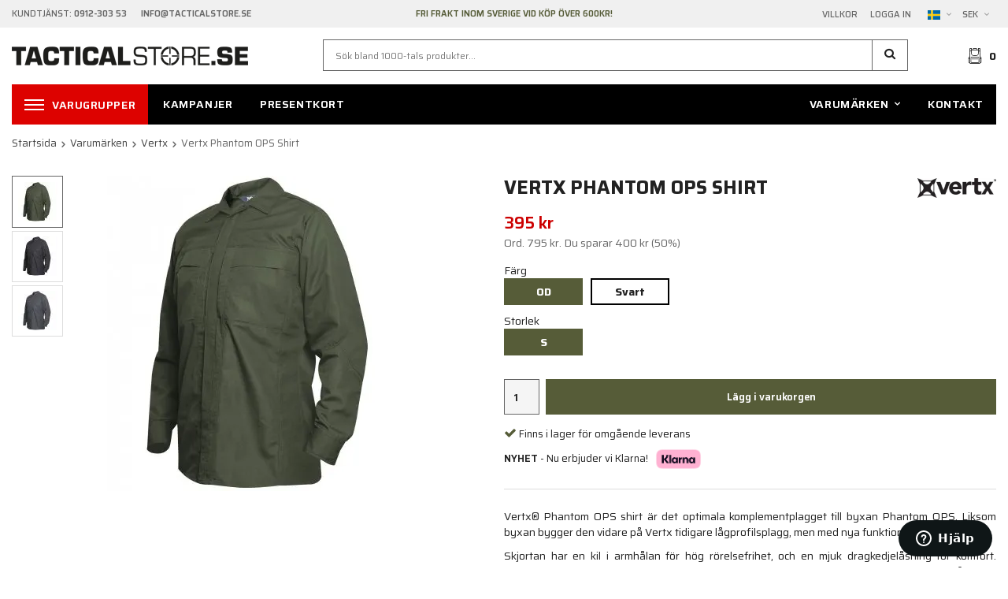

--- FILE ---
content_type: text/html; charset=UTF-8
request_url: https://www.tacticalstore.se/varumarken/vertx/vertx-phantom-ops-shirt/
body_size: 47931
content:
<!doctype html><html lang="sv" class=""><head><meta charset="utf-8"><title>Vertx Phantom OPS Shirt - Vertx - Varumärken</title><meta name="description" content="Vertx® Phantom OPS shirt är det optimala komplementplagget till byxan Phantom OPS. Liksom byxan bygger den vidare på Vertx tidigare lågprofilsplagg, men med nya funktioner och finesser. Skjortan har en kil i armhålan för hög rörelsefrihet,"><meta name="keywords" content=""><meta name="robots" content="index, follow"><meta name="viewport" content="width=device-width, initial-scale=1"><!-- WIKINGGRUPPEN 10.4.0 --><link rel="shortcut icon" href="/favicon.png?v2"><style>body{margin:0}*,*:before,*:after{-moz-box-sizing:border-box;-webkit-box-sizing:border-box;box-sizing:border-box}.wgr-icon{visibility:hidden}html{font-family:sans-serif;font-size:14px;line-height:1.45;color:#222;-webkit-font-smoothing:antialiased}body{background-color:#fff}.view-checkout{background-color:#f0f0f0}h1,h2,h3,h4,h5,h6{margin-top:0;margin-bottom:10px;font-weight:700;text-transform:uppercase}h3,h4,h5,h6{font-weight:600}h1{font-size:24px;line-height:1.25}h2{font-size:20px}h3{font-size:17px}h4{font-size:15px}h5{font-size:14px}h6{font-size:10px}p{margin:0 0 10px}b,strong,th{font-weight:600}th,td{text-align:left}img{max-width:100%;height:auto;vertical-align:middle}a{color:#666;text-decoration:none}a:hover{text-decoration:underline}input,textarea{padding:8px 10px;border:1px solid #c2c2c2;border-radius:2px;color:#222;line-height:1.25;background-clip:padding-box}input:focus,textarea:focus{border-color:#b2b2b2;outline:none}select{padding:2px 3px;font-size:11px}input[type="checkbox"],input[type="radio"]{width:auto;height:auto;margin:0;padding:0;border:none;line-height:normal;cursor:pointer}input[type="radio"],input[type="checkbox"]{display:none;display:inline-block\9}input[type="radio"]+label,input[type="checkbox"]+label{cursor:pointer}input[type="radio"]+label:before,input[type="checkbox"]+label:before{display:inline-block;display:none\9;width:12px;height:12px;margin-right:4px;margin-top:3px;border:1px solid #a9a9a9;border-radius:2px;background:#f9f9f9;background:linear-gradient(#f9f9f9,#e9e9e9);vertical-align:top;content:''}input[type="radio"]+label:before{border-radius:50%}input[type="radio"]:checked+label:before{background:#f9f9f9 url(//wgrremote.se/img/mixed/checkbox-radio-2.png) center no-repeat;background-size:6px}input[type="checkbox"]:checked+label:before{background:#f9f9f9 url(//wgrremote.se/img/mixed/checkbox-box-2.png) center no-repeat;background-size:8px}input[type="radio"]:disabled+label:before,input[type="checkbox"]:disabled+label:before{background:#bbb;cursor:default}hr{display:block;height:1px;margin:15px 0;padding:0;border:0;border-top:1px solid #cfcfcf}.grid{margin-left:-20px}.grid:before,.grid:after{content:"";display:table}.grid:after{clear:both}.grid-item{display:inline-block;padding-left:20px;margin-bottom:20px;vertical-align:top}.grid--middle .grid-item{vertical-align:middle}.grid-item-1-1{width:100%}.grid-item-1-2{width:50%}.grid-item-1-3{width:33.33%}.grid-item-2-3{width:66.66%}.grid-item-1-4{width:25%}.grid-item-1-6{width:16.66%}.l-holder{position:relative;max-width:1250px;margin:0 auto}.l-constrained{position:relative;max-width:1250px;margin-left:auto;margin-right:auto}.l-topbar{padding:10px 0;background:#f0f0f0;color:#666;font-size:11px;font-weight:500;text-transform:uppercase}.l-topbar p{margin-bottom:0}.l-topbar__left{float:left;width:35%}.l-topbar__right{float:right;width:33%;text-align:right}.l-topbar__right>ul>li{padding:0 8px;vertical-align:middle}.l-topbar__right>ul{margin-right:-8px}.l-topbar__middle{overflow:hidden;padding:0 30px;color:var(--primary-color);font-weight:600;text-align:center}.l-sticky{position:-webkit-sticky;position:sticky;top:0;left:0;z-index:10}.is-top-sticky{position:fixed;top:0;left:0;right:0;width:100%;z-index:10;margin-left:auto;margin-right:auto}.l-header{position:relative;padding:15px 0;background:#fff}.l-header__logo{float:left;width:320px}.l-header__right{float:right}.l-header__search{overflow:hidden;padding:0 6%}.l-header-bar-mobile{display:none}.l-menubar{position:relative;min-height:46px;margin-bottom:15px;background-color:#000}.view-home .l-menubar{margin-bottom:0}.l-content{clear:both}.l-main{overflow:hidden;margin-bottom:15px}.l-inner{margin-left:25px;margin-right:25px}.view-home .l-inner,.view-category .l-inner,.view-product .l-inner,.view-campaigns .l-inner{margin:0}.l-sidebar,.l-sidebar-primary{width:210px}.l-sidebar-primary{margin-right:25px;float:left}.l-sidebar{margin-left:25px;float:right}.l-product-col-1,.l-product-col-3{width:45%;float:left}.l-product-col-2{float:right;width:50%}.l-product-col-3{clear:left}.l-product--package-1.l-product--package-1--new{border-top:1px solid #ddd;float:none;height:auto;overflow:visible;padding-bottom:10px;padding-top:20px}.l-product--package-1--new .package-title{padding:0;background:none;color:#222}.l-product--package-1--new .l-product-package__col-1{position:relative;display:block}.l-product--package-1--new h5{position:relative;border:1px solid #ddd;padding:8px 35px 8px 15px;cursor:pointer;text-transform:none}.l-product--package-1--new h5 .arrow{position:absolute;top:50%;right:10px;margin-top:-10px;font-size:20px}.l-product--package-1--new .package-section__right{float:right}.l-product--package-1--new .package-section-not-added{font-weight:400}.l-product--package-1--new .package-section-added{display:none}.l-product--package-1--new .grid-gallery--package{display:none}.package-bg{display:none}.package-popup{display:none}.media{margin-bottom:15px}.media,.media-body{overflow:hidden}.media-img{margin-right:15px;float:left}.media-img img{display:block}.table{width:100%;border-collapse:collapse;border-spacing:0}.table td,.table th{padding:0}.default-table{width:100%}.default-table>thead>tr{border-bottom:1px solid #e2e2e2}.default-table>thead th{padding:8px}.default-table>tbody td{padding:8px}.label-wrapper{padding-left:20px}.label-wrapper>label{position:relative}.label-wrapper>label:before{position:absolute;margin-left:-20px}.nav,.nav-block,.nav-float{margin:0;padding-left:0;list-style-type:none}.nav>li,.nav>li>a{display:inline-block}.nav-float>li{float:left}.nav-block>li>a{display:block}.nav-tick li{margin-right:10px}.nav-tick{margin-bottom:10px}.block-list{margin:0;padding-left:0;list-style-type:none}.list-info dd{margin:0 0 15px}.neutral-btn{padding:0;border-style:none;background-color:#fff0;outline:none;-webkit-appearance:none;-moz-appearance:none;appearance:none;-webkit-user-select:none;-moz-user-select:none;-ms-user-select:none;user-select:none}.breadcrumbs{padding-bottom:7px;margin-bottom:25px;font-size:13px}.breadcrumbs>li{color:#666}.breadcrumbs a{color:#444}.breadcrumbs .wgr-icon{margin-left:2px;margin-right:2px;color:#666}.sort-section{margin-bottom:15px}.sort-section>li{margin-right:4px}.highlight-bar{padding:7px 0;border-bottom:1px solid #e1e1e1;font-size:14px;font-weight:600}.startpage-bar{font-size:16px}.input-highlight{border:1px solid #dcdcdc;border-radius:4px;background-color:#fff;background-image:linear-gradient(to top,#fff 90%,#eee)}.input-highlight:focus{border-color:#dcdcdc}.site-logo{display:inline-block;max-width:100%;margin:9px 0}.vat-selector{display:inline-block;margin-right:10px;vertical-align:middle}.vat-selector label{margin-left:4px}.styled-select{position:relative;display:inline-block}.styled-select__title{cursor:pointer;padding:4px 5px}.styled-select__title::after{content:"\e6d3";margin-left:5px;visibility:hidden;vertical-align:middle;color:#999;font-size:13px;visibility:visible;font-family:'wgr-icons';speak:none;font-style:normal;font-weight:400;font-variant:normal;text-transform:none;line-height:1;-webkit-font-smoothing:antialiased;-moz-osx-font-smoothing:grayscale}.styled-select__dropdown{position:absolute;top:100%;left:0;z-index:20;min-width:100%;padding:10px;margin:0;border:1px solid #e7e7e7;background:#fff;font-size:13px;text-align:left;display:none;white-space:nowrap}.styled-select__dropdown--right{right:0;left:auto}.styled-select__dropdown>li{display:block}.site-nav{float:left}.site-nav--right{float:right}.site-nav>li>a,.site-nav>li>span{display:block;padding:0 16px;color:#fff;cursor:pointer;font-size:14px;font-weight:600;line-height:50px;letter-spacing:.04em;text-transform:uppercase;white-space:nowrap}.site-nav>li>a:hover,.site-nav>li>span:hover{text-decoration:none;opacity:.8}.site-nav__home .wgr-icon{position:relative;top:-2px;font-size:16px;vertical-align:middle}.site-nav__categories,.has-advanced-dropdown{background:#dd0200}#js-brands-heading>a{display:block;padding:0 16px;color:#fff;font-size:14px;font-weight:600;letter-spacing:.04em;text-transform:uppercase;white-space:nowrap}#js-brands-heading>a:hover{text-decoration:none;opacity:.8}.menu-icon{position:relative;display:inline-block;width:25px;height:14px;margin-right:10px;vertical-align:middle;cursor:pointer}.menu-icon span{position:absolute;left:0;display:block;height:2px;width:100%;background:#fff;opacity:1;-webkit-transform:rotate(0deg);-moz-transform:rotate(0deg);-o-transform:rotate(0deg);transform:rotate(0deg);-webkit-transition:.25s ease-in-out;-moz-transition:.25s ease-in-out;-o-transition:.25s ease-in-out;transition:.25s ease-in-out}.menu-icon span:nth-child(1){top:0}.menu-icon span:nth-child(2),.menu-icon span:nth-child(3){top:6px}.menu-icon span:nth-child(4){top:12px}.is-mobile-nav-open .menu-icon span:nth-child(1){top:18px;width:0%;left:50%}.is-mobile-nav-open .menu-icon span:nth-child(2){-webkit-transform:rotate(45deg);-moz-transform:rotate(45deg);-o-transform:rotate(45deg);transform:rotate(45deg)}.is-mobile-nav-open .menu-icon span:nth-child(3){-webkit-transform:rotate(-45deg);-moz-transform:rotate(-45deg);-o-transform:rotate(-45deg);transform:rotate(-45deg)}.is-mobile-nav-open .menu-icon span:nth-child(4){top:18px;width:0%;left:50%}.lang-changer select{vertical-align:middle}.lang-changer__lang .styled-select__dropdown{text-align:center}.site-search{border-style:none;border-radius:0;background:#fff;overflow:hidden}.site-search>.input-table__item{position:relative}.site-search__input,.site-search__btn{height:40px;padding-left:15px;vertical-align:top}.site-search__btn{border:1px solid var(--border-color);border-left:none;border-radius:0}.site-search__btn:focus{opacity:.6}.site-search__input{overflow:hidden;padding-right:0;border:1px solid var(--border-color);border-radius:0;background-color:#fff0;outline:none;font-size:12px;text-overflow:ellipsis;white-space:nowrap;-webkit-appearance:none;-moz-appearance:none;appearance:none}.site-search__input::-ms-clear{display:none}.site-search__btn{padding-right:15px;font-size:15px}.module{margin-bottom:15px}.module__heading{margin:0;padding:10px 10px;background-color:#000;font-weight:600;font-size:14px;color:#fff;text-transform:uppercase}.module__heading .wgr-icon{margin-left:5px;font-size:12px}.module__body{padding:10px;border:1px solid #dcdcdc;border-top-style:none;background:#fff}#js-brands-body{height:500px;overflow-y:auto}.listmenu{margin:0;padding-left:10px;list-style-type:none}.listmenu a{position:relative;display:block;color:#222}.listmenu .selected{font-weight:600}.listmenu-0{padding-left:0}.listmenu-0:last-child{margin-bottom:-1px}.listmenu-0>li>a{padding-top:6px;padding-bottom:6px;padding-left:10px;padding-right:17px;border-bottom:solid 1px #dcdcdc;background-color:#fff}.listmenu-1{padding-top:4px;padding-bottom:4px;padding-left:15px;border-bottom:solid 1px #dcdcdc;background:#fff}.listmenu-1>li>a{padding-top:4px;padding-bottom:4px}li .listmenu{display:none}.is-listmenu-opened>.listmenu{display:block}.menu-node{position:absolute;top:0;right:0;bottom:0;margin:auto;width:15px;height:12px;font-size:12px;color:var(--primary-color)}.btn{position:relative;display:inline-block;padding:8px 20px;border:none;border-radius:0;background-color:#000;font-size:13px;font-weight:500;color:#fff;line-height:1.25;cursor:pointer;outline-style:none;-webkit-user-select:none;-moz-user-select:none;-ms-user-select:none;user-select:none;-webkit-tap-highlight-color:#fff0}.btn:hover,.btn:focus{text-decoration:none;opacity:.9}.btn:active{box-shadow:inset 0 3px 5px rgb(0 0 0 / .125)}.btn--large{padding:12px 25px;font-size:15px;font-weight:600;text-transform:uppercase}.btn--primary{background-color:var(--primary-color)}.js-product-page-package{background-color:#000;margin-left:10px}.btn--border{border:1px solid #fff;background:none;color:#fff;font-weight:600}.btn--border:hover{opacity:1;background:#fff;color:#222}.btn--border-black{border:1px solid #000;background:none;color:#000;font-weight:600}.btn--border-black:hover{opacity:1;background:#000;color:#fff}.price{font-weight:600;color:#000}.price-discount{color:#c00}.price-original{font-size:10px;text-decoration:line-through}.price-klarna{font-size:11px}.grid-gallery,.list-gallery,.row-gallery{margin:0;padding-left:0;list-style-type:none}.grid-gallery{margin-left:-2%}.grid-gallery--products{margin-left:calc(-2% - 2px)}.grid-gallery>li{display:inline-block;*display:inline;width:23%;margin-left:2%;margin-bottom:2%;background:#fff;text-align:center;vertical-align:top;cursor:pointer;zoom:1}.view-home .grid-gallery--categories>li{width:31.33%}.view-category--47 .grid-gallery--categories>li{width:18%}.view-checkout .grid-gallery>li{width:18%}.l-autocomplete .grid-gallery>li,.view-search .grid-gallery>li{width:31.33%}.grid-gallery--brands{padding-left:5px}.grid-gallery--brands>li{width:14.66%}.list-gallery>li{margin-bottom:15px}.list-gallery>li:last-child{margin-bottom:0}.row-gallery>li{margin-bottom:15px;border:1px solid #e9e9e9;cursor:pointer}.grid-gallery>.product-item{position:relative;border-left:1px solid #dcdcdc;padding-left:2%}.product-item__img{position:relative;height:0;padding-bottom:100%;text-align:center}.product-item__img img{position:absolute;top:0;bottom:0;left:0;right:0;margin:auto;max-width:100%;max-height:100%}.product-item__banner--combinations{height:20px;margin-bottom:3px;margin-top:2px;overflow:hidden;background:#fff;color:#666;font-size:12px;line-height:20px}.product-item__banner--combinations .wgr-icon{position:relative;top:0;margin-right:2px}.coloricon{display:inline-block;margin-right:20px}.coloricon img{position:relative;top:-2px;margin-right:2px;max-height:13px}.product-item__heading{height:40px;overflow:hidden;margin-bottom:7px;font-size:15px;font-weight:400;line-height:1.3;text-transform:none}.product-item .price{font-size:18px}.product-item__buttons{margin-top:7px}.product-item-row{overflow:hidden;padding:15px}.product-item-row__img{float:left;width:80px;margin-right:15px;text-align:center}.product-item-row__img img{max-height:80px}.product-item-row__footer{float:right;text-align:right;margin-left:15px}.product-item-row__body{overflow:hidden}.product-item-row__price{margin-bottom:10px}.dropdown{display:none}.advanced-dropdown{display:none}.topcart{position:relative;z-index:2;display:inline-block;height:42px;line-height:40px;vertical-align:middle}.topcart__body{display:inline-block;cursor:pointer;vertical-align:middle}.topcart__count{font-size:14px;font-weight:700;vertical-align:middle}.topcart__cart-icon{margin-right:8px;vertical-align:middle}.topcart__btn{padding:0 30px;margin-left:25px;height:42px;line-height:42px;vertical-align:middle}.popcart{display:none}.rss-logo .wgr-icon{font-size:14px;vertical-align:middle}.rss-logo a{color:#333}.rss-logo a:hover{color:#db6b27;text-decoration:none}.spinner-container{position:relative;z-index:9;color:#222}.spinner-container--small{height:25px}.spinner-container--large{height:100px}.spinner-container--pno{position:absolute;top:50%;right:14px}.spinner-container--kco{height:300px;color:#0070ba}.video-wrapper{position:relative;padding-bottom:56.25%;padding-top:25px;height:0;margin-bottom:20px}.video-wrapper iframe{position:absolute;top:0;left:0;width:100%;height:100%}.input-form input,.input-form textarea{width:100%}.input-form__row{margin-bottom:8px}.input-form label{display:inline-block;margin-bottom:2px}.max-width-form{max-width:300px}.max-width-form-x2{max-width:400px}.input-group{position:relative;overflow:hidden;vertical-align:middle}.input-group .input-group__item{position:relative;float:left;width:50%}.input-group .input-group__item:first-child{width:48%;margin-right:2%}.input-group-1-4 .input-group__item{width:70%}.input-group-1-4>.input-group__item:first-child{width:28%}.input-table{display:table}.input-table__item{display:table-cell;white-space:nowrap}.input-table--middle .input-table__item{vertical-align:middle}.flexslider{height:0;overflow:hidden}.flex__item{position:relative;display:none;-webkit-backface-visibility:hidden}.flex__item:first-child{display:block}.flexslider .is-flex-lazyload{visibility:hidden}.is-flex-loading .flex-arrow{visibility:hidden}.is-flex-touch .flex-arrows{display:none}.is-flex-loading .flex-nav{visibility:hidden;opacity:0}.flex-nav{margin-top:15px;margin-bottom:10px;opacity:1;visibility:visible}.flex-nav--paging{position:absolute;bottom:10px;z-index:2;width:100%;text-align:center}.flex-nav--paging li{display:inline-block;margin:0 4px}.flex-nav--paging a{display:block;width:9px;height:9px;background:none;border:2px solid #fff;border-radius:100%;cursor:pointer;text-indent:-9999px;-webkit-tap-highlight-color:#fff0}.flex-nav--paging .flex-active a{background:rgb(255 255 255 / .3);cursor:default}.flex-nav--thumbs{overflow:hidden}.flex-nav--thumbs li{width:9%;float:left}.flex-nav--thumbs img{opacity:.7;cursor:pointer}.flex-nav--thumbs img:hover,.flex-nav--thumbs .flex-active img{opacity:1}.flex-nav--thumbs .flex-active{cursor:default}.flex-caption{position:absolute;top:0;bottom:0;z-index:8;width:100%;overflow:hidden;background:rgb(0 0 0 / .15);color:#fff;text-align:center;pointer-events:none}.flex-caption::before{content:'';display:inline-block;height:100%;width:0;vertical-align:middle}.flex-caption__inner{display:inline-block;vertical-align:middle}.flex-caption h2{margin-bottom:0;font-size:50px;font-weight:700;text-transform:uppercase;line-height:1.2}.flex-caption p{margin:0;font-size:20px}.flex-caption .btn{margin-top:20px;pointer-events:all}.is-hidden{display:none!important}.is-lazyload,.is-lazyloading{visibility:hidden;opacity:0}.is-lazyloaded{visibility:visible;opacity:1;transition:opacity .3s}.clearfix:before,.clearfix:after{content:"";display:table}.clearfix:after{clear:both}.clearfix{*zoom:1}.clear{clear:both}.flush{margin:0!important}.wipe{padding:0!important}.right{float:right!important}.left{float:left!important}.float-none{float:none!important}.text-left{text-align:left!important}.text-center{text-align:center!important}.text-right{text-align:right!important}.align-top{vertical-align:top!important}.align-middle{vertical-align:middle!important}.align-bottom{vertical-align:bottom!important}.go:after{content:"\00A0" "\00BB"!important}.stretched{width:100%!important}.center-block{display:block;margin-left:auto;margin-right:auto}.muted{color:var(--price-color-org)}.brand{color:var(--primary-color)}.checkout-shipping-method--active+.service-point{display:block}.service-point{display:none;margin-top:10px;margin-bottom:10px}.service-point__agents{display:flex;flex-direction:column;align-items:center;margin-top:15px}.service-point__agents .point{padding:10px;margin-top:5px;border:3px solid #aaa;border-radius:4px;width:90%;cursor:pointer}.point__title{font-weight:700}.service-point__agents .point.point--active{border-color:#9dbe1d}@media all and (max-width:400px){.service-point__agents{max-height:200px;overflow-y:scroll}}.l-mobile-header,.l-mobile-nav,.sort-select,.checkout-cart-row-small,.l-autocomplete-mobile-form,.is-mobile-cart-modal{display:none}.l-sticky{max-width:1250px!important}@media all and (max-width:768px){.grid-item-1-4{width:50%}.grid-item-1-6{width:31.33%}}@media all and (max-width:480px){.grid{margin-left:0}.grid-item{padding-left:0}.grid-item-1-2,.grid-item-1-3,.grid-item-2-3,.grid-item-1-4{width:100%}.grid-item-1-6{width:50%}}@media all and (max-width:1280px){.l-holder,.l-constrained,.l-autocomplete{margin-left:15px;margin-right:15px;width:auto}}@media all and (max-width:1024px){.l-topbar__left,.l-topbar__right{width:auto}.l-header__search{padding:0 3%}}@media all and (max-width:960px){.l-header__logo{width:250px}.l-header__search{padding-left:3%;padding-right:2%}.l-sidebar{display:none}.site-nav>li>a{padding-left:12px;padding-right:12px;font-size:13px}}@media all and (max-width:768px){body:not(.view-checkout){background:#fff}.l-inner,.view-home .l-inner,.view-checkout .l-inner{margin-left:0;margin-right:0}.l-topbar,.l-menubar-wrapper,.l-menubar{display:none}.l-menubar,.l-footer{margin-left:0;margin-right:0}.l-sidebar-primary{display:none}.l-main{overflow:visible}.l-content,.view-checkout .l-content{margin-top:15px;margin-left:15px;margin-right:15px}.l-holder{margin:0;background:#fff;box-shadow:none;border-radius:0}.l-mobile-header,.l-autocomplete-mobile-form{height:65px}.l-mobile-header{position:sticky;overflow:hidden;top:28px;left:0;z-index:1000;display:block;width:100%;background:#fff;border-bottom:1px solid #e9e9e9}.l-mobile-header.zoomed{position:absolute}.view-checkout .l-mobile-header{position:relative;top:0}.l-header,.l-mobile-nav{display:none}.l-header-bar-mobile{position:sticky;top:0;z-index:1001;display:flex;align-items:center;justify-content:space-between;padding:4px 11px;background-color:#f0f0f0}.l-header-bar-mobile .header-bar__right{display:flex;align-items:center;justify-content:space-between;gap:5px}.l-header-bar-mobile .header-bar__left p{margin-bottom:0}}@media all and (max-width:480px){.l-mobile-header,.l-autocomplete-mobile-form{height:50px}}@media all and (max-width:1190px){.product-images__left{width:14%}.product-images__right{padding-left:16%}.product-thumbs-arrow{width:14%}}@media all and (max-width:960px){.l-product-col-2__top__left{width:68%}.l-product-col-2__top__right{width:32%}.package-muted-discount .mute{font-size:13px}.recommendation-slot{width:98%}}@media all and (max-width:768px){.l-product-col-2__top__left{margin-bottom:10px;width:100%}.l-product-col-2__top__right{padding-left:0;width:100%;text-align:left}.l-product-col-2__top__right img{max-height:26px}.grid-gallery .js-package-section-product{width:48%}.l-product--package-1{float:none;width:100%;height:auto;overflow-x:hidden}.l-product--package-1 .grid-gallery{margin-left:0%}.product-images__left{position:static;overflow:visible;width:auto}.product-images__right{min-height:0;padding-left:0}.product-images__left .product-thumbs li{display:inline-block;height:46px;margin-bottom:3px;margin-right:4px;padding-bottom:0;width:46px}.product-thumbs-arrow{display:none!important}}@media all and (max-width:600px){.l-product-col-1,.l-product-col-2,.l-product-col-3{width:auto;padding-right:0;float:none}.grid-gallery .js-package-section-product{width:31%}.addtocart-form{margin-left:1%}.recommendation-slot .grid-gallery>li{width:48%}.secondary-description{margin-top:0}}@media all and (max-width:480px){.product-cart-button-wrapper .btn--primary{padding:0 20px}.grid-gallery.grid-gallery--package .product-item--package{flex-wrap:wrap;justify-content:center}.product-stock,.product-social{float:none}.product-social{margin-top:10px}}@media all and (max-width:1280px){.category-item__heading h3{font-size:2.4vw}}@media all and (max-width:960px){.site-logo{margin:11px 0}.vat-selector{margin-right:5px}.topcart__btn{margin-left:10px}}@media all and (max-width:768px){.btn:hover,.btn:focus{opacity:1}.mini-site-logo,.mini-site-logo img{position:absolute;top:0;bottom:0}.mini-site-logo{left:95px;right:95px;margin:auto}.mini-site-logo a{-webkit-tap-highlight-color:#fff0}.mini-site-logo img{left:0;right:0;max-width:155px;max-height:100%;margin:auto;padding-top:5px;padding-bottom:5px}.mini-site-logo img:hover,.mini-site-logo img:active{opacity:.8}.is-mobile-cart-modal{position:fixed;top:auto;bottom:0;left:0;right:0;z-index:100;display:none;padding:20px;background-color:#FFF;box-shadow:0 0 10px rgb(0 0 0 / .2);-webkit-transform:translate3d(0,100%,0);transform:translate3d(0,100%,0);transition-property:visibility,-webkit-transform;transition-property:visibility,transform;transition-duration:0.2s;transition-delay:0.1s}.is-mobile-cart-modal.is-active{will-change:transform;display:block}.is-mobile-cart-modal.is-opend{-webkit-transform:translate3d(0,0,0);transform:translate3d(0,0,0)}.is-mobile-cart-modal .btn{display:block;padding:10px;margin-top:10px;margin-bottom:10px;float:left;width:47%;text-align:center}.is-mobile-cart-modal .icon-check{margin-right:4px;width:20px;height:20px;display:inline-block;background:#7d8552;border-radius:50%;line-height:20px;color:#fff;font-size:12px;text-align:center;vertical-align:middle}.is-mobile-cart-modal .btn:last-child{float:right}.category-item__heading h3{font-size:3.5vw}.product-item,.category-item{-webkit-tap-highlight-color:#fff0}.product-item__img img,.category-item__img img{transition:opacity 0.2s}.product-item__img img:hover,.product-item__img img:active,.category-item__img img:hover,.category-item__img img:active{opacity:.8}}@media all and (max-width:480px){.mini-site-logo img{max-width:135px}.category-item__heading h3{font-size:6vw}}@media all and (max-width:1280px){.grid-gallery--brands>li{width:18%}}@media all and (max-width:1150px){.product-item__banner--combinations{height:40px}.coloricon{display:block;margin-right:0}}@media all and (max-width:960px){.grid-gallery>li,.view-checkout .grid-gallery>li{width:31.33%}.grid-gallery--brands>li{width:23%}}@media all and (max-width:768px){.grid-gallery--categories>li,.view-home .grid-gallery--categories>li{width:48%}.view-home .grid-gallery--categories>li:last-child:nth-child(3){display:none}.grid-gallery--brands>li{width:23%}}@media all and (max-width:480px){.grid-gallery>li{margin-bottom:4%}.grid-gallery>li,.view-checkout .grid-gallery>li,.view-search .grid-gallery>li,.l-autocomplete .grid-gallery>li{width:48%}.grid-gallery--categories>li,.view-home .grid-gallery--categories>li{width:98%}.view-home .grid-gallery--categories>li:last-child:nth-child(3){display:inline-block}.grid-gallery--brands>li{width:31.33%}}@media all and (max-width:480px){.product-carousel,.product-carousel__item{max-height:250px}.product-cart-button-wrapper .btn--primary{display:block;text-align:center;width:100%}}@media all and (max-width:960px){.hide-for-xlarge{display:none!important}}@media all and (max-width:768px){.hide-for-large{display:none!important}}@media all and (max-width:480px){.hide-for-medium{display:none!important}}@media all and (max-width:320px){.hide-for-small{display:none!important}}@media all and (min-width:769px){.hide-on-desktop{display:none}}@media all and (max-width:768px){.hide-on-touch{display:none}}@media all and (max-width:600px){.tab-container .tabs{flex-wrap:wrap}.tab-container .tabs__item:not(:first-child):not(:last-child){border-right:2px solid #000}.tab-container .tabs__item:first-child{border-right:2px solid #000}}.filter-items{border-bottom:solid 1px #dcdcdc;max-height:295px;overflow-y:auto}.view-category--parent-0 .filterlistmenu .hide-first-level{display:none}.filterlistmenu{margin:0;padding:0;list-style-type:none}.filterlistmenu:last-child{margin-bottom:-1px}.filterlistmenu li{padding:5px;border-bottom:solid 1px #dcdcdc;background-color:#fff;background-image:linear-gradient(to bottom,#fff,#f8f8f8)}.filterlistmenu li.filter-item-title{font-weight:700;background-color:#eee;background-image:linear-gradient(to bottom,#eee,#ddd);border-bottom:solid 1px #bbb;cursor:pointer}.product-filter{display:none;overflow:hidden;margin-top:10px;margin-bottom:10px;padding:0;border:1px solid #e2e2e2;border-radius:3px}.product-filter__btn{width:100%;padding:10px;font-weight:700;text-align:left}.product-filter__body{display:none;padding:15px 15px 0}@media all and (max-width:768px){.product-filter{display:block}}</style><link rel="preload" href="/frontend/view_desktop/css/compiled/compiled.css?v=1594" as="style" onload="this.rel='stylesheet'"><noscript><link rel="stylesheet" href="/frontend/view_desktop/css/compiled/compiled.css?v=1594"></noscript><script>/*! loadCSS: load a CSS file asynchronously. [c]2016 @scottjehl, Filament Group, Inc. Licensed MIT */
!function(a){"use strict";var b=function(b,c,d){function j(a){return e.body?a():void setTimeout(function(){j(a)})}function l(){f.addEventListener&&f.removeEventListener("load",l),f.media=d||"all"}var g,e=a.document,f=e.createElement("link");if(c)g=c;else{var h=(e.body||e.getElementsByTagName("head")[0]).childNodes;g=h[h.length-1]}var i=e.styleSheets;f.rel="stylesheet",f.href=b,f.media="only x",j(function(){g.parentNode.insertBefore(f,c?g:g.nextSibling)});var k=function(a){for(var b=f.href,c=i.length;c--;)if(i[c].href===b)return a();setTimeout(function(){k(a)})};return f.addEventListener&&f.addEventListener("load",l),f.onloadcssdefined=k,k(l),f};"undefined"!=typeof exports?exports.loadCSS=b:a.loadCSS=b}("undefined"!=typeof global?global:this);
function onloadCSS(a,b){function d(){!c&&b&&(c=!0,b.call(a))}var c;a.addEventListener&&a.addEventListener("load",d),a.attachEvent&&a.attachEvent("onload",d),"isApplicationInstalled"in navigator&&"onloadcssdefined"in a&&a.onloadcssdefined(d)}!function(a){if(a.loadCSS){var b=loadCSS.relpreload={};if(b.support=function(){try{return a.document.createElement("link").relList.supports("preload")}catch(a){return!1}},b.poly=function(){for(var b=a.document.getElementsByTagName("link"),c=0;c<b.length;c++){var d=b[c];"preload"===d.rel&&"style"===d.getAttribute("as")&&(a.loadCSS(d.href,d),d.rel=null)}},!b.support()){b.poly();var c=a.setInterval(b.poly,300);a.addEventListener&&a.addEventListener("load",function(){a.clearInterval(c)}),a.attachEvent&&a.attachEvent("onload",function(){a.clearInterval(c)})}}}(this);</script><link rel="canonical" href="https://www.tacticalstore.se/varumarken/vertx/vertx-phantom-ops-shirt/"><link rel="alternate" hreflang="sv" href="https://www.tacticalstore.se/varumarken/vertx/vertx-phantom-ops-shirt/"><link rel="alternate" hreflang="en" href="https://www.tacticalstore.se/en/brands/vertx/vertx-phantom-ops-shirt/"><script async src="https://www.googletagmanager.com/gtag/js?id=UA-6415576-3"></script><script>window.dataLayer = window.dataLayer || [];
function gtag(){dataLayer.push(arguments);}
gtag("js", new Date());
gtag("config", "UA-6415576-3", {"currency":"SEK","anonymize_ip":true});gtag("event", "view_item", {"items":{"id":"VTX8720OD-S","name":"Vertx Phantom OPS Shirt","brand":"Vertx","category":"varumarken\/vertx","price":395}}); </script><!-- Start of tacticalstore Zendesk Widget script --><script id="ze-snippet" src="https://static.zdassets.com/ekr/snippet.js?key=fbb3fb44-0715-433b-8709-a1dcda28845d"> </script><!-- End of tacticalstore Zendesk Widget script --><!-- Google Tag Manager --><script>(function(w,d,s,l,i){w[l]=w[l]||[];w[l].push({'gtm.start':
new Date().getTime(),event:'gtm.js'});var f=d.getElementsByTagName(s)[0],
j=d.createElement(s),dl=l!='dataLayer'?'&l='+l:'';j.async=true;j.src=
'https://www.googletagmanager.com/gtm.js?id='+i+dl;f.parentNode.insertBefore(j,f);
})(window,document,'script','dataLayer','GTM-WP3TMVXV');</script><!-- End Google Tag Manager --><style type="text/css">.product-description {
padding-top: 1em;
}
.product-description tbody tr:nth-child(odd) {
background-color: #eee;
}
.product-description table {
width: 100%;
margin: 0.5em 0px 2em 0px;
}
.product-description p {
text-align: justify;
}</style><style> .readMorebtn-small {
border-style: none;
padding: 16px;
background-color: #fff;
letter-spacing: 1px;
color: #000;
font-size: 14px;
font-weight: 700;
text-transform: uppercase;
}</style><style>.js-pagination-nav {
text-align-last: center;
margin: 32px 0px;
}</style><style>.table-container {
max-width: 1220px;
margin: 0 auto;
overflow-x: auto;
}
.styled-table {
width: 100%;
border-collapse: collapse;
text-align: left;
}
.styled-table th, .styled-table td {
padding: 8px 12px;
border-bottom: 1px solid #eee;
white-space: nowrap;
}
.styled-table th {
border-bottom: 2px solid #ddd;
background-color: #f8f8f8;
}
.styled-table tr:last-child td {
border-bottom: none;
}</style> <!-- Facebook Meta Tags --> <meta property="og:url" content="https://www.tacticalstore.se/"> <meta property="og:type" content="website"> <meta property="og:title" content="Tacticalstore | Actionsport, äventyr & utrustning"> <meta property="og:description" content="Sveriges bästa sortiment för actionsport, militär utrustning och aktivt friluftsliv."> <meta property="og:image" content="https://www.tacticalstore.se/userfiles/image/Tacticalstore-Open-Graph.png"> <!-- Twitter Meta Tags --> <meta name="twitter:card" content="summary_large_image"> <meta property="twitter:domain" content="tacticalstore.se"> <meta property="twitter:url" content="https://www.tacticalstore.se/"> <meta name="twitter:title" content="Tacticalstore | Actionsport, äventyr & utrustning"> <meta name="twitter:description" content="Sveriges bästa sortiment för actionsport, militär utrustning och aktivt friluftsliv."> <meta name="twitter:image" content="https://www.tacticalstore.se/userfiles/image/Tacticalstore-Open-Graph.png"><meta property="og:title" content="Vertx Phantom OPS Shirt"/><meta property="og:description" content="Vertx® Phantom OPS shirt är det optimala komplementplagget till byxan Phantom OPS. Liksom byxan bygger den vidare på Vertx tidigare lågprofilsplagg, men med nya funktioner och finesser.Skjortan har en kil i armhålan för hög rörelsefrihet, och en mjuk dragkedjelåsning för komfort. Materialet har behandlats med IntelliDri® vilket ger skjortan avancerad fuktavledningsförmåga och högt fläckmotstånd.Skjortan har en slät och knapplös exteriör med kardborrelåsning utanpå dragkedjan, samt lågprofilsfickor med blixtlås på bröstet.Revstoppande tyg (mini-ripstop), 65% polyester/35% bomullSlitstark men lättviktig"/><meta property="og:type" content="product"/><meta property="og:url" content="https://www.tacticalstore.se/varumarken/vertx/vertx-phantom-ops-shirt/"/><meta property="og:site_name" content="Tacticalstore (Flashpoint AB)"/><meta property="product:retailer_item_id" content="VTX8720OD-S"/><meta property="product:sale_price:amount" content="395" /><meta property="product:sale_price:currency" content="SEK" /><meta property="product:price:amount" content="395" /><meta property="product:price:currency" content="SEK" /><meta property="product:original_price:amount" content="795" /><meta property="product:original_price:currency" content="SEK" /><meta property="product:availability" content="instock" /><meta property="og:image" content="https://www.tacticalstore.se/images/zoom/phantom-ops-shirt-71591.jpg"/><meta property="og:image" content="https://www.tacticalstore.se/images/zoom/phantom-ops-shirt-51759.jpg"/><meta property="og:image" content="https://www.tacticalstore.se/images/zoom/phantom-ops-shirt-90313.jpg"/></head><body class="view-product" itemscope itemtype="http://schema.org/ItemPage"><div id="fb-root"></div><div class="l-header-bar-mobile"><div class="header-bar__left"><p><a href="/contact/">Kontakta oss</a></p></div><div class="header-bar__right"><form class="lang-changer" name="valutaval" action="javascript:void(0)"><div class="styled-select lang-changer__lang"><span class="styled-select__title"><img class="lang-changer__flag" width="16" src="//wgrremote.se/flags/svg/4x3/se.svg" alt="Svenska"></span><ul class="styled-select__dropdown"><li><a title="Svenska" href="https://www.tacticalstore.se/varumarken/vertx/vertx-phantom-ops-shirt/"><img class="lang-changer__flag" width="16" src="//wgrremote.se/flags/svg/4x3/se.svg" alt="Svenska"></a></li><li><a title="English" href="https://www.tacticalstore.se/en/brands/vertx/vertx-phantom-ops-shirt/"><img class="lang-changer__flag" width="16" src="//wgrremote.se/flags/svg/4x3/gb.svg" alt="English"></a></li></ul></div></form><div class="styled-select lang-changer__curr"><span class="styled-select__title">SEK</span><ul class="styled-select__dropdown"><li><a href="/" class="js-set-currency" data-value="DKK">DKK</a></li><li><a href="/" class="js-set-currency" data-value="EUR">EUR</a></li><li><a href="/" class="js-set-currency" data-value="GBP">GBP</a></li><li><a href="/" class="js-set-currency" data-value="NOK">NOK</a></li><li><a href="/" class="js-set-currency" data-value="SEK">SEK</a></li><li><a href="/" class="js-set-currency" data-value="USD">USD</a></li></ul></div></div></div><div class="l-mobile-header"><button class="neutral-btn mini-menu" id="js-mobile-menu"
aria-label="Meny"><div class="menu-icon"><span></span><span></span><span></span><span></span></div></button><button class="neutral-btn mini-search js-touch-area" id="js-mobile-search"
aria-label="Sök"><i class="wgr-icon icon-search"></i></button><div class="mini-site-logo"><a href="/"><img src="/frontend/view_desktop/design/logos/logo_sv.png.webp" class="mini-site-logo" alt="Tacticalstore (Flashpoint AB)"></a></div><button class="neutral-btn mini-cart js-touch-area" id="js-mobile-cart" onclick="goToURL('/checkout')"><span class="mini-cart-inner" id="js-mobile-cart-inner"><img src="/frontend/view_desktop/design/topcart_cartsymbol.png.webp" alt="Cart"></span></button></div><div class="page"><div class="l-topbar"><div class="l-constrained"><div class="l-topbar__left"><p>Kundtj&auml;nst: <strong>0912-303 53&nbsp; &nbsp; &nbsp; info@tacticalstore.se</strong></p></div><div class="l-topbar__right"><ul class="nav topbar-nav"><li><a href="/info/villkor-information/">Villkor</a></li><li><a class="" href="/customer-login/">Logga in</a></li><li><form class="lang-changer" name="valutaval" action="javascript:void(0)"><div class="styled-select lang-changer__lang"><span class="styled-select__title"><img class="lang-changer__flag" width="16" src="//wgrremote.se/flags/svg/4x3/se.svg" alt="Svenska"></span><ul class="styled-select__dropdown"><li><a title="Svenska" href="https://www.tacticalstore.se/varumarken/vertx/vertx-phantom-ops-shirt/"><img class="lang-changer__flag" width="16" src="//wgrremote.se/flags/svg/4x3/se.svg" alt="Svenska"></a></li><li><a title="English" href="https://www.tacticalstore.se/en/brands/vertx/vertx-phantom-ops-shirt/"><img class="lang-changer__flag" width="16" src="//wgrremote.se/flags/svg/4x3/gb.svg" alt="English"></a></li></ul></div><div class="styled-select lang-changer__curr"><span class="styled-select__title">SEK</span><ul class="styled-select__dropdown"><li><a href="/" class="js-set-currency" data-value="DKK">DKK</a></li><li><a href="/" class="js-set-currency" data-value="EUR">EUR</a></li><li><a href="/" class="js-set-currency" data-value="GBP">GBP</a></li><li><a href="/" class="js-set-currency" data-value="NOK">NOK</a></li><li><a href="/" class="js-set-currency" data-value="SEK">SEK</a></li><li><a href="/" class="js-set-currency" data-value="USD">USD</a></li></ul></div></form></li></ul><!--End .site-nav --></div><div class="l-topbar__middle"><p>Fri frakt inom Sverige vid k&ouml;p &ouml;ver 600kr!</p></div></div></div><div class="l-holder clearfix"><div class="l-sticky"><div class="l-header clearfix"><div class="l-header__logo"><a class="site-logo" href="/"><img src="/frontend/view_desktop/design/logos/logo_sv.png.webp" alt="Tacticalstore (Flashpoint AB)"></a></div><div class="l-header__right"><div class="topcart" id="js-topcart"><img src="/frontend/view_desktop/design/varukorg.svg" class="topcart__cart-icon" width="20" height="26" alt="Cart"><span class="topcart__count">0</span><div class="topcart__body" id="js-topcart-body"></div></div><div class="popcart" id="js-popcart"></div></div><div class="l-header__search"><!-- Search Box --><form method="get" action="/search/" class="site-search input-highlight input-table input-table--middle" itemprop="potentialAction"
itemscope itemtype="http://schema.org/SearchAction"
role="search"><meta itemprop="target" content="https://www.tacticalstore.se/search/?q={q}"/><input type="hidden" name="lang" value="sv"><div class="input-table__item stretched"><input type="search" autocomplete="off" value=""
name="q" class="js-autocomplete-input stretched site-search__input"
placeholder="Sök bland 1000-tals produkter&hellip;" required itemprop="query-input"
aria-label="Sök bland 1000-tals produkter"><div class="is-autocomplete-preloader preloader preloader--small preloader--middle"><div class="preloader__icn"><div class="preloader__cut"><div class="preloader__donut"></div></div></div></div></div><div class="input-table__item search--btn"> <button type="submit" role="button"
class="neutral-btn site-search__btn"
aria-label="Sök"><i class="wgr-icon icon-search"></i></button></div></form></div></div><!-- End .l-header --><div class="l-menubar clearfix"><ul class="nav site-nav"><li class="has-advanced-dropdown js-has-advanced-dropdown"><span class="has-advanced-menu-span js-has-advanced-menu-span"><div class="menu-icon"><span></span><span></span><span></span><span></span></div><span class="align-middle">Varugrupper</span></span><div class="advanced-dropdown js-advanced-dropdown"><div class="advanced-section-outer advanced-section-outer--1"><ul class="advanced-section advanced-section--1 js-advanced-section" data-section="1"><li class="js-advanced-li has-sub-section has-sub-section--1 js-has-sub-section" data-hassection="2"><a href="/vinterrea/">VINTERREA<i class="wgr-icon icon-arrow-right5"></i></a><div class="advanced-section-outer advanced-section-outer--2"><ul class="advanced-section advanced-section--2 js-advanced-section" data-section="2"><li class="js-advanced-li " data-hassection="3"><a href="/vinterrea/vinterrea-airsoft/">Vinterrea Airsoft</a></li><li class="js-advanced-li " data-hassection="3"><a href="/vinterrea/vinterrea-paintball/">Vinterrea Paintball</a></li><li class="js-advanced-li " data-hassection="3"><a href="/vinterrea/vinterrea-luftvapen/">Vinterrea Luftvapen</a></li><li class="js-advanced-li " data-hassection="3"><a href="/vinterrea/vinterrea-knivar-verktyg/">Vinterrea Knivar & Verktyg</a></li><li class="js-advanced-li " data-hassection="3"><a href="/vinterrea/vinterrea-vaskor-ryggsackar/">Vinterrea Väskor & Ryggsäckar</a></li><li class="js-advanced-li " data-hassection="3"><a href="/vinterrea/vinterrea-utrustning/">Vinterrea Utrustning</a></li><li class="js-advanced-li " data-hassection="3"><a href="/vinterrea/vinterrea-ovrigt/">Vinterrea Övrigt</a></li><li class="js-advanced-li " data-hassection="3"><a href="/vinterrea/vinterrea-klader/">Vinterrea Kläder</a></li><li class="js-advanced-li " data-hassection="3"><a href="/vinterrea/vinterrea-ordningsvakt-vaktare/">Vinterrea Ordningsvakt & Väktare</a></li><li class="js-advanced-li " data-hassection="3"><a href="/vinterrea/vinterrea-klockor/">Vinterrea Klockor</a></li><li class="js-advanced-li " data-hassection="3"><a href="/vinterrea/vinterrea-patchar/">Vinterrea Patchar</a></li><li class="js-advanced-li " data-hassection="3"><a href="/vinterrea/vinterrea-fiske/">Vinterrea Fiske</a></li></ul></div></li><li class="js-advanced-li has-sub-section has-sub-section--1 js-has-sub-section" data-hassection="2"><a href="/fyndbunkern/">Fyndbunkern<i class="wgr-icon icon-arrow-right5"></i></a><div class="advanced-section-outer advanced-section-outer--2"><ul class="advanced-section advanced-section--2 js-advanced-section" data-section="2"><li class="js-advanced-li " data-hassection="3"><a href="/fyndbunkern/fynda-holster/">Fynda hölster</a></li><li class="js-advanced-li " data-hassection="3"><a href="/fyndbunkern/fynda-taktiska-barsystem/">Fynda taktiska bärsystem</a></li><li class="js-advanced-li " data-hassection="3"><a href="/fyndbunkern/fynda-fickor-fodral/">Fynda fickor & fodral</a></li><li class="js-advanced-li " data-hassection="3"><a href="/fyndbunkern/fynda-klader/">Fynda kläder</a></li><li class="js-advanced-li " data-hassection="3"><a href="/fyndbunkern/fynda-skor-kangor/">Fynda skor & kängor</a></li><li class="js-advanced-li " data-hassection="3"><a href="/fyndbunkern/fynda-airsoft/">Fynda airsoft</a></li><li class="js-advanced-li " data-hassection="3"><a href="/fyndbunkern/fynda-paintball/">Fynda paintball</a></li><li class="js-advanced-li " data-hassection="3"><a href="/fyndbunkern/fynda-luftvapen/">Fynda luftvapen</a></li><li class="js-advanced-li " data-hassection="3"><a href="/fyndbunkern/fynda-knivar-verktyg/">Fynda knivar & verktyg</a></li><li class="js-advanced-li " data-hassection="3"><a href="/fyndbunkern/fynda-vaskor-ryggsackar/">Fynda väskor & ryggsäckar</a></li><li class="js-advanced-li " data-hassection="3"><a href="/fyndbunkern/fynda-lampor/">Fynda lampor</a></li><li class="js-advanced-li " data-hassection="3"><a href="/fyndbunkern/fynda-kikare-sikten/">Fynda kikare & sikten</a></li><li class="js-advanced-li " data-hassection="3"><a href="/fyndbunkern/fynda-diverse/">Fynda diverse</a></li></ul></div></li><li class="js-advanced-li has-sub-section has-sub-section--1 js-has-sub-section" data-hassection="2"><a href="/airsoft/">Airsoft<i class="wgr-icon icon-arrow-right5"></i></a><div class="advanced-section-outer advanced-section-outer--2"><ul class="advanced-section advanced-section--2 js-advanced-section" data-section="2"><li class="js-advanced-li has-sub-section has-sub-section--2 js-has-sub-section" data-hassection="3"><a href="/airsoft/airsoftgevar/">Airsoftgevär<i class="wgr-icon icon-arrow-right5"></i></a><div class="advanced-section-outer advanced-section-outer--3"><ul class="advanced-section advanced-section--3 js-advanced-section" data-section="3"><li class="js-advanced-li " data-hassection="4"><a href="/airsoft/airsoftgevar/eldrivna-airsoftgevar-aeg/">Eldrivna airsoftgevär - AEG</a></li><li class="js-advanced-li " data-hassection="4"><a href="/airsoft/airsoftgevar/gasdrivna-gevar-gbbr/">Gasdrivna gevär - GBBR</a></li><li class="js-advanced-li " data-hassection="4"><a href="/airsoft/airsoftgevar/luftdrivna-gevar-hpa/">Luftdrivna gevär - HPA</a></li><li class="js-advanced-li " data-hassection="4"><a href="/airsoft/airsoftgevar/snipergevar/">Snipergevär</a></li><li class="js-advanced-li " data-hassection="4"><a href="/airsoft/airsoftgevar/hagelgevar-shotguns/">Hagelgevär/Shotguns</a></li><li class="js-advanced-li " data-hassection="4"><a href="/airsoft/airsoftgevar/airsoftgevar-fjader/">Airsoftgevär Fjäder</a></li></ul></div></li><li class="js-advanced-li has-sub-section has-sub-section--2 js-has-sub-section" data-hassection="3"><a href="/airsoft/pistoler-for-airsoft/">Pistoler för airsoft<i class="wgr-icon icon-arrow-right5"></i></a><div class="advanced-section-outer advanced-section-outer--3"><ul class="advanced-section advanced-section--3 js-advanced-section" data-section="3"><li class="js-advanced-li " data-hassection="4"><a href="/airsoft/pistoler-for-airsoft/gbb-gnb-gasdrivna-pistoler/">GBB & GNB - Gasdrivna pistoler</a></li><li class="js-advanced-li " data-hassection="4"><a href="/airsoft/pistoler-for-airsoft/kolsyredrivna-pistoler-co2/">Kolsyredrivna pistoler - CO2</a></li><li class="js-advanced-li " data-hassection="4"><a href="/airsoft/pistoler-for-airsoft/eldrivna-pistoler/">Eldrivna pistoler</a></li><li class="js-advanced-li " data-hassection="4"><a href="/airsoft/pistoler-for-airsoft/fjaderpistoler/">Fjäderpistoler</a></li><li class="js-advanced-li " data-hassection="4"><a href="/airsoft/pistoler-for-airsoft/holster-till-airsoft/">Hölster till airsoft</a></li></ul></div></li><li class="js-advanced-li has-sub-section has-sub-section--2 js-has-sub-section" data-hassection="3"><a href="/airsoft/skyddsutrustning-for-airsoft/">Skyddsutrustning för airsoft<i class="wgr-icon icon-arrow-right5"></i></a><div class="advanced-section-outer advanced-section-outer--3"><ul class="advanced-section advanced-section--3 js-advanced-section" data-section="3"><li class="js-advanced-li " data-hassection="4"><a href="/airsoft/skyddsutrustning-for-airsoft/ansiktsmask/">Ansiktsmask</a></li><li class="js-advanced-li " data-hassection="4"><a href="/airsoft/skyddsutrustning-for-airsoft/skyddsglasogon/">Skyddsglasögon</a></li><li class="js-advanced-li " data-hassection="4"><a href="/airsoft/skyddsutrustning-for-airsoft/handskar-for-airsoft/">Handskar för airsoft</a></li><li class="js-advanced-li " data-hassection="4"><a href="/airsoft/skyddsutrustning-for-airsoft/kna-och-armbagsskydd/">Knä- och armbågsskydd</a></li><li class="js-advanced-li " data-hassection="4"><a href="/airsoft/skyddsutrustning-for-airsoft/skydd-for-kroppen/">Skydd för kroppen</a></li><li class="js-advanced-li " data-hassection="4"><a href="/airsoft/skyddsutrustning-for-airsoft/hjalmar/">Hjälmar</a></li><li class="js-advanced-li " data-hassection="4"><a href="/airsoft/skyddsutrustning-for-airsoft/hjalmskydd/">Hjälmskydd</a></li><li class="js-advanced-li " data-hassection="4"><a href="/airsoft/skyddsutrustning-for-airsoft/tillbehor/">Tillbehör</a></li><li class="js-advanced-li " data-hassection="4"><a href="/airsoft/skyddsutrustning-for-airsoft/skyddsmasker/">Skyddsmasker</a></li></ul></div></li><li class="js-advanced-li has-sub-section has-sub-section--2 js-has-sub-section" data-hassection="3"><a href="/airsoft/startpaket/">Startpaket<i class="wgr-icon icon-arrow-right5"></i></a><div class="advanced-section-outer advanced-section-outer--3"><ul class="advanced-section advanced-section--3 js-advanced-section" data-section="3"><li class="js-advanced-li " data-hassection="4"><a href="/airsoft/startpaket/startpaket-gevar/">Startpaket gevär</a></li><li class="js-advanced-li " data-hassection="4"><a href="/airsoft/startpaket/startpaket-pistol/">Startpaket pistol</a></li></ul></div></li><li class="js-advanced-li has-sub-section has-sub-section--2 js-has-sub-section" data-hassection="3"><a href="/airsoft/batterier-laddare-for-airsoft/">Batterier & Laddare för Airsoft<i class="wgr-icon icon-arrow-right5"></i></a><div class="advanced-section-outer advanced-section-outer--3"><ul class="advanced-section advanced-section--3 js-advanced-section" data-section="3"><li class="js-advanced-li " data-hassection="4"><a href="/airsoft/batterier-laddare-for-airsoft/batterier-airsoft/">Batterier Airsoft</a></li><li class="js-advanced-li " data-hassection="4"><a href="/airsoft/batterier-laddare-for-airsoft/laddare-airsoft/">Laddare Airsoft</a></li><li class="js-advanced-li " data-hassection="4"><a href="/airsoft/batterier-laddare-for-airsoft/tillbehor/">Tillbehör</a></li></ul></div></li><li class="js-advanced-li " data-hassection="3"><a href="/airsoft/ammunition-till-airsoft/">Ammunition till airsoft</a></li><li class="js-advanced-li has-sub-section has-sub-section--2 js-has-sub-section" data-hassection="3"><a href="/airsoft/magasin-till-airsoftvapen/">Magasin till airsoftvapen<i class="wgr-icon icon-arrow-right5"></i></a><div class="advanced-section-outer advanced-section-outer--3"><ul class="advanced-section advanced-section--3 js-advanced-section" data-section="3"><li class="js-advanced-li " data-hassection="4"><a href="/airsoft/magasin-till-airsoftvapen/magasin-till-aeg/">Magasin till AEG</a></li><li class="js-advanced-li " data-hassection="4"><a href="/airsoft/magasin-till-airsoftvapen/magasin-till-gbbr-co2/">Magasin till GBBR & CO2</a></li><li class="js-advanced-li " data-hassection="4"><a href="/airsoft/magasin-till-airsoftvapen/magasin-till-pistol/">Magasin till pistol</a></li><li class="js-advanced-li " data-hassection="4"><a href="/airsoft/magasin-till-airsoftvapen/magasin-till-sniper/">Magasin till sniper</a></li><li class="js-advanced-li " data-hassection="4"><a href="/airsoft/magasin-till-airsoftvapen/snabbladdare/">Snabbladdare</a></li><li class="js-advanced-li " data-hassection="4"><a href="/airsoft/magasin-till-airsoftvapen/magasintillbehor/">Magasintillbehör</a></li><li class="js-advanced-li " data-hassection="4"><a href="/airsoft/magasin-till-airsoftvapen/patroner-hylsor/">Patroner & hylsor</a></li><li class="js-advanced-li " data-hassection="4"><a href="/airsoft/magasin-till-airsoftvapen/magasin-till-fjaderdrivna-gevar/">Magasin till fjäderdrivna gevär</a></li></ul></div></li><li class="js-advanced-li has-sub-section has-sub-section--2 js-has-sub-section" data-hassection="3"><a href="/airsoft/gas-luft-kolsyra/">Gas, luft & kolsyra<i class="wgr-icon icon-arrow-right5"></i></a><div class="advanced-section-outer advanced-section-outer--3"><ul class="advanced-section advanced-section--3 js-advanced-section" data-section="3"><li class="js-advanced-li " data-hassection="4"><a href="/airsoft/gas-luft-kolsyra/gasflaskor/">Gasflaskor</a></li><li class="js-advanced-li " data-hassection="4"><a href="/airsoft/gas-luft-kolsyra/hpa-luft/">HPA/Luft</a></li><li class="js-advanced-li " data-hassection="4"><a href="/airsoft/gas-luft-kolsyra/kolsyra/">Kolsyra</a></li><li class="js-advanced-li " data-hassection="4"><a href="/airsoft/gas-luft-kolsyra/tillbehor/">Tillbehör</a></li></ul></div></li><li class="js-advanced-li has-sub-section has-sub-section--2 js-has-sub-section" data-hassection="3"><a href="/airsoft/granatkastare/">Granatkastare<i class="wgr-icon icon-arrow-right5"></i></a><div class="advanced-section-outer advanced-section-outer--3"><ul class="advanced-section advanced-section--3 js-advanced-section" data-section="3"><li class="js-advanced-li " data-hassection="4"><a href="/airsoft/granatkastare/granater-tillbehor/">Granater & tillbehör</a></li></ul></div></li><li class="js-advanced-li " data-hassection="3"><a href="/airsoft/granater/">Granater</a></li><li class="js-advanced-li " data-hassection="3"><a href="/airsoft/kikarsikten-punktsikten/">Kikarsikten & punktsikten</a></li><li class="js-advanced-li " data-hassection="3"><a href="/airsoft/klader-for-airsoft/">Kläder för airsoft</a></li><li class="js-advanced-li has-sub-section has-sub-section--2 js-has-sub-section" data-hassection="3"><a href="/airsoft/taktiska-barsystem-fickor/">Taktiska bärsystem & fickor<i class="wgr-icon icon-arrow-right5"></i></a><div class="advanced-section-outer advanced-section-outer--3"><ul class="advanced-section advanced-section--3 js-advanced-section" data-section="3"><li class="js-advanced-li " data-hassection="4"><a href="/airsoft/taktiska-barsystem-fickor/vastar-plattbarare-chest-rigs/">Västar, plattbärare & chest rigs</a></li><li class="js-advanced-li " data-hassection="4"><a href="/airsoft/taktiska-barsystem-fickor/fickor-for-magasin-utrustning/">Fickor för magasin & utrustning</a></li></ul></div></li><li class="js-advanced-li has-sub-section has-sub-section--2 js-has-sub-section" data-hassection="3"><a href="/airsoft/airsoft-vapenmodifiering/">Airsoft vapenmodifiering<i class="wgr-icon icon-arrow-right5"></i></a><div class="advanced-section-outer advanced-section-outer--3"><ul class="advanced-section advanced-section--3 js-advanced-section" data-section="3"><li class="js-advanced-li " data-hassection="4"><a href="/airsoft/airsoft-vapenmodifiering/handguards/">Handguards</a></li><li class="js-advanced-li " data-hassection="4"><a href="/airsoft/airsoft-vapenmodifiering/vapenkolvar/">Vapenkolvar</a></li><li class="js-advanced-li " data-hassection="4"><a href="/airsoft/airsoft-vapenmodifiering/ralsar/">Rälsar</a></li><li class="js-advanced-li " data-hassection="4"><a href="/airsoft/airsoft-vapenmodifiering/gunskins/">Gunskins</a></li><li class="js-advanced-li " data-hassection="4"><a href="/airsoft/airsoft-vapenmodifiering/grepp/">Grepp</a></li><li class="js-advanced-li " data-hassection="4"><a href="/airsoft/airsoft-vapenmodifiering/ovriga-vapenmodifikationer/">Övriga vapenmodifikationer</a></li><li class="js-advanced-li " data-hassection="4"><a href="/airsoft/airsoft-vapenmodifiering/ljuddampare/">Ljuddämpare</a></li><li class="js-advanced-li " data-hassection="4"><a href="/airsoft/airsoft-vapenmodifiering/flamdampare/">Flamdämpare</a></li><li class="js-advanced-li " data-hassection="4"><a href="/airsoft/airsoft-vapenmodifiering/ljuddampar-adaptrar/">Ljuddämpar Adaptrar</a></li><li class="js-advanced-li " data-hassection="4"><a href="/airsoft/airsoft-vapenmodifiering/benstod/">Benstöd</a></li><li class="js-advanced-li " data-hassection="4"><a href="/airsoft/airsoft-vapenmodifiering/tracers/">Tracers</a></li></ul></div></li><li class="js-advanced-li has-sub-section has-sub-section--2 js-has-sub-section" data-hassection="3"><a href="/airsoft/uppgraderingar-reservdelar/">Uppgraderingar & reservdelar<i class="wgr-icon icon-arrow-right5"></i></a><div class="advanced-section-outer advanced-section-outer--3"><ul class="advanced-section advanced-section--3 js-advanced-section" data-section="3"><li class="js-advanced-li " data-hassection="4"><a href="/airsoft/uppgraderingar-reservdelar/bushings-bearings-shims/">Bushings, bearings & shims</a></li><li class="js-advanced-li " data-hassection="4"><a href="/airsoft/uppgraderingar-reservdelar/delar-uppgraderingar/">Delar & uppgraderingar</a></li><li class="js-advanced-li " data-hassection="4"><a href="/airsoft/uppgraderingar-reservdelar/cylindrar-nozzlar/">Cylindrar & nozzlar</a></li><li class="js-advanced-li " data-hassection="4"><a href="/airsoft/uppgraderingar-reservdelar/reservdelar-till-gbb-gbbr/">Reservdelar till GBB & GBBR</a></li><li class="js-advanced-li " data-hassection="4"><a href="/airsoft/uppgraderingar-reservdelar/hop-up/">Hop-up</a></li><li class="js-advanced-li " data-hassection="4"><a href="/airsoft/uppgraderingar-reservdelar/reservdelar-till-snipergevar/">Reservdelar till snipergevär</a></li><li class="js-advanced-li " data-hassection="4"><a href="/airsoft/uppgraderingar-reservdelar/hpa-konvertering/">HPA-konvertering</a></li><li class="js-advanced-li " data-hassection="4"><a href="/airsoft/uppgraderingar-reservdelar/selector-tappet-plates/">Selector & tappet plates</a></li><li class="js-advanced-li " data-hassection="4"><a href="/airsoft/uppgraderingar-reservdelar/motorer/">Motorer</a></li><li class="js-advanced-li " data-hassection="4"><a href="/airsoft/uppgraderingar-reservdelar/gear-sets/">Gear sets</a></li><li class="js-advanced-li " data-hassection="4"><a href="/airsoft/uppgraderingar-reservdelar/mosfets-elartiklar/">Mosfets & elartiklar</a></li><li class="js-advanced-li " data-hassection="4"><a href="/airsoft/uppgraderingar-reservdelar/ovriga-delar/">Övriga Delar</a></li><li class="js-advanced-li " data-hassection="4"><a href="/airsoft/uppgraderingar-reservdelar/fjadrar-spring-guides/">Fjädrar & spring guides</a></li><li class="js-advanced-li " data-hassection="4"><a href="/airsoft/uppgraderingar-reservdelar/precisionspipor/">Precisionspipor</a></li><li class="js-advanced-li " data-hassection="4"><a href="/airsoft/uppgraderingar-reservdelar/pistonger-pistonghuvuden/">Pistonger & pistonghuvuden</a></li><li class="js-advanced-li " data-hassection="4"><a href="/airsoft/uppgraderingar-reservdelar/airsoft-vapenvard/">Airsoft vapenvård</a></li></ul></div></li><li class="js-advanced-li has-sub-section has-sub-section--2 js-has-sub-section" data-hassection="3"><a href="/airsoft/speltillbehor-ovrigt/">Speltillbehör & Övrigt<i class="wgr-icon icon-arrow-right5"></i></a><div class="advanced-section-outer advanced-section-outer--3"><ul class="advanced-section advanced-section--3 js-advanced-section" data-section="3"><li class="js-advanced-li " data-hassection="4"><a href="/airsoft/speltillbehor-ovrigt/flaggor/">Flaggor</a></li><li class="js-advanced-li " data-hassection="4"><a href="/airsoft/speltillbehor-ovrigt/kronografer/">Kronografer</a></li><li class="js-advanced-li " data-hassection="4"><a href="/airsoft/speltillbehor-ovrigt/airsoft-maltavlor/">Airsoft måltavlor</a></li><li class="js-advanced-li " data-hassection="4"><a href="/airsoft/speltillbehor-ovrigt/ovrigt-airsoft/">Övrigt airsoft</a></li></ul></div></li></ul></div><div class="advanced-section-outer advanced-section-outer--4"><img src="/images/category-big/dropdown_airsoft2.jpg.webp" loading="lazy"></div></li><li class="js-advanced-li has-sub-section has-sub-section--1 js-has-sub-section" data-hassection="2"><a href="/paintball/">Paintball<i class="wgr-icon icon-arrow-right5"></i></a><div class="advanced-section-outer advanced-section-outer--2"><ul class="advanced-section advanced-section--2 js-advanced-section" data-section="2"><li class="js-advanced-li has-sub-section has-sub-section--2 js-has-sub-section" data-hassection="3"><a href="/paintball/markorer/">Markörer<i class="wgr-icon icon-arrow-right5"></i></a><div class="advanced-section-outer advanced-section-outer--3"><ul class="advanced-section advanced-section--3 js-advanced-section" data-section="3"><li class="js-advanced-li " data-hassection="4"><a href="/paintball/markorer/mekaniska/">Mekaniska</a></li><li class="js-advanced-li " data-hassection="4"><a href="/paintball/markorer/elektroniska/">Elektroniska</a></li><li class="js-advanced-li " data-hassection="4"><a href="/paintball/markorer/magfed/">Magfed</a></li><li class="js-advanced-li " data-hassection="4"><a href="/paintball/markorer/paintballpistoler/">Paintballpistoler</a></li><li class="js-advanced-li " data-hassection="4"><a href="/paintball/markorer/fjaderdrivna/">Fjäderdrivna</a></li></ul></div></li><li class="js-advanced-li " data-hassection="3"><a href="/paintball/startpaket/">Startpaket</a></li><li class="js-advanced-li has-sub-section has-sub-section--2 js-has-sub-section" data-hassection="3"><a href="/paintball/paintballmasker/">Paintballmasker<i class="wgr-icon icon-arrow-right5"></i></a><div class="advanced-section-outer advanced-section-outer--3"><ul class="advanced-section advanced-section--3 js-advanced-section" data-section="3"><li class="js-advanced-li " data-hassection="4"><a href="/paintball/paintballmasker/masker/">Masker</a></li><li class="js-advanced-li " data-hassection="4"><a href="/paintball/paintballmasker/linser/">Linser</a></li><li class="js-advanced-li " data-hassection="4"><a href="/paintball/paintballmasker/rengoring-immspray/">Rengöring & Immspray</a></li><li class="js-advanced-li " data-hassection="4"><a href="/paintball/paintballmasker/masktillbehor/">Masktillbehör</a></li></ul></div></li><li class="js-advanced-li has-sub-section has-sub-section--2 js-has-sub-section" data-hassection="3"><a href="/paintball/magasin-poddar/">Magasin & Poddar<i class="wgr-icon icon-arrow-right5"></i></a><div class="advanced-section-outer advanced-section-outer--3"><ul class="advanced-section advanced-section--3 js-advanced-section" data-section="3"><li class="js-advanced-li " data-hassection="4"><a href="/paintball/magasin-poddar/elmagasin/">Elmagasin</a></li><li class="js-advanced-li " data-hassection="4"><a href="/paintball/magasin-poddar/magfed/">Magfed</a></li><li class="js-advanced-li " data-hassection="4"><a href="/paintball/magasin-poddar/pistolmagasin/">Pistolmagasin</a></li><li class="js-advanced-li " data-hassection="4"><a href="/paintball/magasin-poddar/poddar/">Poddar</a></li><li class="js-advanced-li " data-hassection="4"><a href="/paintball/magasin-poddar/magasintillbehor/">Magasintillbehör</a></li><li class="js-advanced-li " data-hassection="4"><a href="/paintball/magasin-poddar/standardmagasin/">Standardmagasin</a></li></ul></div></li><li class="js-advanced-li has-sub-section has-sub-section--2 js-has-sub-section" data-hassection="3"><a href="/paintball/hpa-co2/">HPA & CO2<i class="wgr-icon icon-arrow-right5"></i></a><div class="advanced-section-outer advanced-section-outer--3"><ul class="advanced-section advanced-section--3 js-advanced-section" data-section="3"><li class="js-advanced-li " data-hassection="4"><a href="/paintball/hpa-co2/luftsystem/">Luftsystem</a></li><li class="js-advanced-li " data-hassection="4"><a href="/paintball/hpa-co2/tankcovers/">Tankcovers</a></li><li class="js-advanced-li " data-hassection="4"><a href="/paintball/hpa-co2/regulatorer/">Regulatorer</a></li><li class="js-advanced-li " data-hassection="4"><a href="/paintball/hpa-co2/kolsyretuber/">Kolsyretuber</a></li><li class="js-advanced-li " data-hassection="4"><a href="/paintball/hpa-co2/fyllstationer/">Fyllstationer</a></li><li class="js-advanced-li " data-hassection="4"><a href="/paintball/hpa-co2/remoteslangar/">Remoteslangar</a></li><li class="js-advanced-li " data-hassection="4"><a href="/paintball/hpa-co2/tillbehor-luft-kolsyra/">Tillbehör luft & kolsyra</a></li></ul></div></li><li class="js-advanced-li has-sub-section has-sub-section--2 js-has-sub-section" data-hassection="3"><a href="/paintball/paintballs/">Paintballs<i class="wgr-icon icon-arrow-right5"></i></a><div class="advanced-section-outer advanced-section-outer--3"><ul class="advanced-section advanced-section--3 js-advanced-section" data-section="3"><li class="js-advanced-li " data-hassection="4"><a href="/paintball/paintballs/paintballkulor-kaliber-68/">Paintballkulor kaliber .68</a></li><li class="js-advanced-li " data-hassection="4"><a href="/paintball/paintballs/gummikulor-reballs/">Gummikulor & Reballs</a></li><li class="js-advanced-li " data-hassection="4"><a href="/paintball/paintballs/paintballs-ovrigt/">Paintballs Övrigt</a></li><li class="js-advanced-li " data-hassection="4"><a href="/paintball/paintballs/paintballkulor-kaliber-50/">Paintballkulor kaliber .50</a></li><li class="js-advanced-li " data-hassection="4"><a href="/paintball/paintballs/paintballkulor-kaliber-43/">Paintballkulor kaliber .43</a></li></ul></div></li><li class="js-advanced-li " data-hassection="3"><a href="/paintball/paintballgranater/">Paintballgranater</a></li><li class="js-advanced-li has-sub-section has-sub-section--2 js-has-sub-section" data-hassection="3"><a href="/paintball/klader/">Kläder<i class="wgr-icon icon-arrow-right5"></i></a><div class="advanced-section-outer advanced-section-outer--3"><ul class="advanced-section advanced-section--3 js-advanced-section" data-section="3"><li class="js-advanced-li " data-hassection="4"><a href="/paintball/klader/spelarbyxor/">Spelarbyxor</a></li><li class="js-advanced-li " data-hassection="4"><a href="/paintball/klader/spelartrojor/">Spelartröjor</a></li><li class="js-advanced-li " data-hassection="4"><a href="/paintball/klader/skydd/">Skydd</a></li><li class="js-advanced-li " data-hassection="4"><a href="/paintball/klader/casual/">Casual</a></li><li class="js-advanced-li " data-hassection="4"><a href="/paintball/klader/headwear/">Headwear</a></li><li class="js-advanced-li " data-hassection="4"><a href="/paintball/klader/handskar/">Handskar</a></li></ul></div></li><li class="js-advanced-li has-sub-section has-sub-section--2 js-has-sub-section" data-hassection="3"><a href="/paintball/vastar-podbalten/">Västar & Podbälten<i class="wgr-icon icon-arrow-right5"></i></a><div class="advanced-section-outer advanced-section-outer--3"><ul class="advanced-section advanced-section--3 js-advanced-section" data-section="3"><li class="js-advanced-li " data-hassection="4"><a href="/paintball/vastar-podbalten/podbalten/">Podbälten</a></li><li class="js-advanced-li " data-hassection="4"><a href="/paintball/vastar-podbalten/fickor-paintball/">Fickor Paintball</a></li><li class="js-advanced-li " data-hassection="4"><a href="/paintball/vastar-podbalten/holster-paintball/">Hölster Paintball</a></li><li class="js-advanced-li " data-hassection="4"><a href="/paintball/vastar-podbalten/vastar-paintball/">Västar Paintball</a></li></ul></div></li><li class="js-advanced-li has-sub-section has-sub-section--2 js-has-sub-section" data-hassection="3"><a href="/paintball/milsim/">Milsim<i class="wgr-icon icon-arrow-right5"></i></a><div class="advanced-section-outer advanced-section-outer--3"><ul class="advanced-section advanced-section--3 js-advanced-section" data-section="3"><li class="js-advanced-li " data-hassection="4"><a href="/paintball/milsim/barsystem/">Bärsystem</a></li><li class="js-advanced-li " data-hassection="4"><a href="/paintball/milsim/fickor-hallare/">Fickor & Hållare</a></li><li class="js-advanced-li " data-hassection="4"><a href="/paintball/milsim/vapentillbehor/">Vapentillbehör</a></li><li class="js-advanced-li " data-hassection="4"><a href="/paintball/milsim/karbiner/">Karbiner</a></li><li class="js-advanced-li " data-hassection="4"><a href="/paintball/milsim/klader/">Kläder</a></li></ul></div></li><li class="js-advanced-li has-sub-section has-sub-section--2 js-has-sub-section" data-hassection="3"><a href="/paintball/parkprodukter/">Parkprodukter<i class="wgr-icon icon-arrow-right5"></i></a><div class="advanced-section-outer advanced-section-outer--3"><ul class="advanced-section advanced-section--3 js-advanced-section" data-section="3"><li class="js-advanced-li " data-hassection="4"><a href="/paintball/parkprodukter/markortillbehor/">Markörtillbehör</a></li><li class="js-advanced-li " data-hassection="4"><a href="/paintball/parkprodukter/luft-hpa/">Luft (HPA)</a></li><li class="js-advanced-li " data-hassection="4"><a href="/paintball/parkprodukter/kronografer/">Kronografer</a></li><li class="js-advanced-li " data-hassection="4"><a href="/paintball/parkprodukter/mangkamp/">Mångkamp</a></li><li class="js-advanced-li " data-hassection="4"><a href="/paintball/parkprodukter/klader/">Kläder</a></li><li class="js-advanced-li " data-hassection="4"><a href="/paintball/parkprodukter/paintballnat/">Paintballnät</a></li><li class="js-advanced-li " data-hassection="4"><a href="/paintball/parkprodukter/ovriga-produkter/">Övriga Produkter</a></li><li class="js-advanced-li " data-hassection="4"><a href="/paintball/parkprodukter/low-impact/">Low Impact</a></li><li class="js-advanced-li " data-hassection="4"><a href="/paintball/parkprodukter/uppblasbart/">Uppblåsbart</a></li></ul></div></li><li class="js-advanced-li has-sub-section has-sub-section--2 js-has-sub-section" data-hassection="3"><a href="/paintball/tillbehor/">Tillbehör<i class="wgr-icon icon-arrow-right5"></i></a><div class="advanced-section-outer advanced-section-outer--3"><ul class="advanced-section advanced-section--3 js-advanced-section" data-section="3"><li class="js-advanced-li " data-hassection="4"><a href="/paintball/tillbehor/pipor/">Pipor</a></li><li class="js-advanced-li " data-hassection="4"><a href="/paintball/tillbehor/pippasar/">Pippåsar</a></li><li class="js-advanced-li " data-hassection="4"><a href="/paintball/tillbehor/piptillbehor/">Piptillbehör</a></li><li class="js-advanced-li " data-hassection="4"><a href="/paintball/tillbehor/reservdelar/">Reservdelar</a></li><li class="js-advanced-li " data-hassection="4"><a href="/paintball/tillbehor/markortillbehor/">Markörtillbehör</a></li><li class="js-advanced-li " data-hassection="4"><a href="/paintball/tillbehor/kolvar/">Kolvar</a></li><li class="js-advanced-li " data-hassection="4"><a href="/paintball/tillbehor/markorvard/">Markörvård</a></li><li class="js-advanced-li " data-hassection="4"><a href="/paintball/tillbehor/uppgraderingar/">Uppgraderingar</a></li></ul></div></li><li class="js-advanced-li " data-hassection="3"><a href="/paintball/vaskor/">Väskor</a></li></ul></div><div class="advanced-section-outer advanced-section-outer--4"><img src="/images/category-big/dropdown_pb.jpg.webp" loading="lazy"></div></li><li class="js-advanced-li has-sub-section has-sub-section--1 js-has-sub-section" data-hassection="2"><a href="/luftvapen/">Luftvapen<i class="wgr-icon icon-arrow-right5"></i></a><div class="advanced-section-outer advanced-section-outer--2"><ul class="advanced-section advanced-section--2 js-advanced-section" data-section="2"><li class="js-advanced-li has-sub-section has-sub-section--2 js-has-sub-section" data-hassection="3"><a href="/luftvapen/luftgevar/">Luftgevär<i class="wgr-icon icon-arrow-right5"></i></a><div class="advanced-section-outer advanced-section-outer--3"><ul class="advanced-section advanced-section--3 js-advanced-section" data-section="3"><li class="js-advanced-li " data-hassection="4"><a href="/luftvapen/luftgevar/fjader-gaspistong/">Fjäder & gaspistong</a></li><li class="js-advanced-li " data-hassection="4"><a href="/luftvapen/luftgevar/luftgevar-co2/">Luftgevär CO2</a></li><li class="js-advanced-li " data-hassection="4"><a href="/luftvapen/luftgevar/gevar-pcp/">Gevär PCP</a></li><li class="js-advanced-li " data-hassection="4"><a href="/luftvapen/luftgevar/gevar-pump-bygel/">Gevär pump & bygel</a></li><li class="js-advanced-li " data-hassection="4"><a href="/luftvapen/luftgevar/ovriga-typer-av-drivmedel/">Övriga typer av drivmedel</a></li></ul></div></li><li class="js-advanced-li has-sub-section has-sub-section--2 js-has-sub-section" data-hassection="3"><a href="/luftvapen/luftpistoler/">Luftpistoler<i class="wgr-icon icon-arrow-right5"></i></a><div class="advanced-section-outer advanced-section-outer--3"><ul class="advanced-section advanced-section--3 js-advanced-section" data-section="3"><li class="js-advanced-li " data-hassection="4"><a href="/luftvapen/luftpistoler/luftpistol-co2/">Luftpistol CO2</a></li><li class="js-advanced-li " data-hassection="4"><a href="/luftvapen/luftpistoler/fjaderpistoler/">Fjäderpistoler</a></li><li class="js-advanced-li " data-hassection="4"><a href="/luftvapen/luftpistoler/pistol-pump/">Pistol pump</a></li><li class="js-advanced-li " data-hassection="4"><a href="/luftvapen/luftpistoler/pcp-pistoler/">PCP-pistoler</a></li></ul></div></li><li class="js-advanced-li has-sub-section has-sub-section--2 js-has-sub-section" data-hassection="3"><a href="/luftvapen/ammunition/">Ammunition<i class="wgr-icon icon-arrow-right5"></i></a><div class="advanced-section-outer advanced-section-outer--3"><ul class="advanced-section advanced-section--3 js-advanced-section" data-section="3"><li class="js-advanced-li " data-hassection="4"><a href="/luftvapen/ammunition/rundkula/">Rundkula</a></li><li class="js-advanced-li " data-hassection="4"><a href="/luftvapen/ammunition/diabol/">Diabol</a></li><li class="js-advanced-li " data-hassection="4"><a href="/luftvapen/ammunition/ovrig-ammunition/">Övrig ammunition</a></li></ul></div></li><li class="js-advanced-li " data-hassection="3"><a href="/luftvapen/co2-patroner/">CO2 Patroner</a></li><li class="js-advanced-li has-sub-section has-sub-section--2 js-has-sub-section" data-hassection="3"><a href="/luftvapen/startpaket-luftvapen/">Startpaket luftvapen<i class="wgr-icon icon-arrow-right5"></i></a><div class="advanced-section-outer advanced-section-outer--3"><ul class="advanced-section advanced-section--3 js-advanced-section" data-section="3"><li class="js-advanced-li " data-hassection="4"><a href="/luftvapen/startpaket-luftvapen/luftgevarspaket/">Luftgevärspaket</a></li><li class="js-advanced-li " data-hassection="4"><a href="/luftvapen/startpaket-luftvapen/luftpistolspaket/">Luftpistolspaket</a></li></ul></div></li><li class="js-advanced-li has-sub-section has-sub-section--2 js-has-sub-section" data-hassection="3"><a href="/luftvapen/kikarsikten-punktsikten-och-tillbehor/">Kikarsikten, punktsikten och tillbehör<i class="wgr-icon icon-arrow-right5"></i></a><div class="advanced-section-outer advanced-section-outer--3"><ul class="advanced-section advanced-section--3 js-advanced-section" data-section="3"><li class="js-advanced-li " data-hassection="4"><a href="/luftvapen/kikarsikten-punktsikten-och-tillbehor/kikarsikten/">Kikarsikten</a></li><li class="js-advanced-li " data-hassection="4"><a href="/luftvapen/kikarsikten-punktsikten-och-tillbehor/punktsikten/">Punktsikten</a></li><li class="js-advanced-li " data-hassection="4"><a href="/luftvapen/kikarsikten-punktsikten-och-tillbehor/lasersikten/">Lasersikten</a></li><li class="js-advanced-li " data-hassection="4"><a href="/luftvapen/kikarsikten-punktsikten-och-tillbehor/kikarsiktesringar/">Kikarsiktesringar</a></li><li class="js-advanced-li " data-hassection="4"><a href="/luftvapen/kikarsikten-punktsikten-och-tillbehor/ralsadaptrar/">Rälsadaptrar</a></li><li class="js-advanced-li " data-hassection="4"><a href="/luftvapen/kikarsikten-punktsikten-och-tillbehor/tillbehor/">Tillbehör</a></li></ul></div></li><li class="js-advanced-li " data-hassection="3"><a href="/luftvapen/mal-tavlor/">Mål & tavlor</a></li><li class="js-advanced-li has-sub-section has-sub-section--2 js-has-sub-section" data-hassection="3"><a href="/luftvapen/tillbehor/">Tillbehör<i class="wgr-icon icon-arrow-right5"></i></a><div class="advanced-section-outer advanced-section-outer--3"><ul class="advanced-section advanced-section--3 js-advanced-section" data-section="3"><li class="js-advanced-li " data-hassection="4"><a href="/luftvapen/tillbehor/reservdelar-luftvapen/">Reservdelar luftvapen</a></li><li class="js-advanced-li " data-hassection="4"><a href="/luftvapen/tillbehor/pcp-tillbehor/">PCP-tillbehör</a></li><li class="js-advanced-li " data-hassection="4"><a href="/luftvapen/tillbehor/ovriga-luftvapentillbehor/">Övriga luftvapentillbehör</a></li><li class="js-advanced-li " data-hassection="4"><a href="/luftvapen/tillbehor/kronografer/">Kronografer</a></li><li class="js-advanced-li " data-hassection="4"><a href="/luftvapen/tillbehor/skjutstod/">Skjutstöd</a></li><li class="js-advanced-li " data-hassection="4"><a href="/luftvapen/tillbehor/magasin-luftvapen/">Magasin luftvapen</a></li></ul></div></li><li class="js-advanced-li " data-hassection="3"><a href="/luftvapen/luftvapenvard/">Luftvapenvård</a></li><li class="js-advanced-li " data-hassection="3"><a href="/luftvapen/uppgraderingar/">Uppgraderingar</a></li><li class="js-advanced-li " data-hassection="3"><a href="/luftvapen/pcp-kompressor/">PCP kompressor</a></li><li class="js-advanced-li " data-hassection="3"><a href="/luftvapen/pcp-pump/">PCP pump</a></li></ul></div><div class="advanced-section-outer advanced-section-outer--4"><img src="/images/category-big/dropdown_airgun.jpg.webp" loading="lazy"></div></li><li class="js-advanced-li has-sub-section has-sub-section--1 js-has-sub-section" data-hassection="2"><a href="/sikten-optik/">Sikten & optik<i class="wgr-icon icon-arrow-right5"></i></a><div class="advanced-section-outer advanced-section-outer--2"><ul class="advanced-section advanced-section--2 js-advanced-section" data-section="2"><li class="js-advanced-li has-sub-section has-sub-section--2 js-has-sub-section" data-hassection="3"><a href="/sikten-optik/kikare/">Kikare<i class="wgr-icon icon-arrow-right5"></i></a><div class="advanced-section-outer advanced-section-outer--3"><ul class="advanced-section advanced-section--3 js-advanced-section" data-section="3"><li class="js-advanced-li " data-hassection="4"><a href="/sikten-optik/kikare/monokikare/">Monokikare</a></li><li class="js-advanced-li " data-hassection="4"><a href="/sikten-optik/kikare/tubkikare/">Tubkikare</a></li><li class="js-advanced-li " data-hassection="4"><a href="/sikten-optik/kikare/handkikare/">Handkikare</a></li></ul></div></li><li class="js-advanced-li " data-hassection="3"><a href="/sikten-optik/kikarsikten/">Kikarsikten</a></li><li class="js-advanced-li " data-hassection="3"><a href="/sikten-optik/punktsikten/">Punktsikten</a></li><li class="js-advanced-li " data-hassection="3"><a href="/sikten-optik/avstandsmatare/">Avståndsmätare</a></li><li class="js-advanced-li " data-hassection="3"><a href="/sikten-optik/sikten-riktmedel/">Sikten & riktmedel</a></li><li class="js-advanced-li " data-hassection="3"><a href="/sikten-optik/laser/">Laser</a></li><li class="js-advanced-li " data-hassection="3"><a href="/sikten-optik/atelkameror/">Åtelkameror</a></li><li class="js-advanced-li " data-hassection="3"><a href="/sikten-optik/bildforstarkare/">Bildförstärkare</a></li><li class="js-advanced-li " data-hassection="3"><a href="/sikten-optik/monteringsringar/">Monteringsringar</a></li><li class="js-advanced-li " data-hassection="3"><a href="/sikten-optik/optiktillbehor/">Optiktillbehör</a></li></ul></div><div class="advanced-section-outer advanced-section-outer--4"><img src="/images/category-big/dropdown_optics.jpg.webp" loading="lazy"></div></li><li class="js-advanced-li has-sub-section has-sub-section--1 js-has-sub-section" data-hassection="2"><a href="/utrustning/">Utrustning<i class="wgr-icon icon-arrow-right5"></i></a><div class="advanced-section-outer advanced-section-outer--2"><ul class="advanced-section advanced-section--2 js-advanced-section" data-section="2"><li class="js-advanced-li has-sub-section has-sub-section--2 js-has-sub-section" data-hassection="3"><a href="/utrustning/taktiska-barsystem/">Taktiska bärsystem<i class="wgr-icon icon-arrow-right5"></i></a><div class="advanced-section-outer advanced-section-outer--3"><ul class="advanced-section advanced-section--3 js-advanced-section" data-section="3"><li class="js-advanced-li " data-hassection="4"><a href="/utrustning/taktiska-barsystem/plattbarare/">Plattbärare</a></li><li class="js-advanced-li " data-hassection="4"><a href="/utrustning/taktiska-barsystem/chest-rigs/">Chest rigs</a></li><li class="js-advanced-li " data-hassection="4"><a href="/utrustning/taktiska-barsystem/taktiska-vastar/">Taktiska västar</a></li><li class="js-advanced-li " data-hassection="4"><a href="/utrustning/taktiska-barsystem/utrustningsbalten/">Utrustningsbälten</a></li><li class="js-advanced-li " data-hassection="4"><a href="/utrustning/taktiska-barsystem/andra-barsystem/">Andra bärsystem</a></li><li class="js-advanced-li " data-hassection="4"><a href="/utrustning/taktiska-barsystem/benriggar/">Benriggar</a></li><li class="js-advanced-li " data-hassection="4"><a href="/utrustning/taktiska-barsystem/tillbehor/">Tillbehör</a></li></ul></div></li><li class="js-advanced-li has-sub-section has-sub-section--2 js-has-sub-section" data-hassection="3"><a href="/utrustning/fickor-hallare/">Fickor & hållare<i class="wgr-icon icon-arrow-right5"></i></a><div class="advanced-section-outer advanced-section-outer--3"><ul class="advanced-section advanced-section--3 js-advanced-section" data-section="3"><li class="js-advanced-li " data-hassection="4"><a href="/utrustning/fickor-hallare/adminficka/">Adminficka</a></li><li class="js-advanced-li " data-hassection="4"><a href="/utrustning/fickor-hallare/dumpficka/">Dumpficka</a></li><li class="js-advanced-li " data-hassection="4"><a href="/utrustning/fickor-hallare/flaskhallare/">Flaskhållare</a></li><li class="js-advanced-li " data-hassection="4"><a href="/utrustning/fickor-hallare/flerbruksficka/">Flerbruksficka</a></li><li class="js-advanced-li " data-hassection="4"><a href="/utrustning/fickor-hallare/granatficka/">Granatficka</a></li><li class="js-advanced-li " data-hassection="4"><a href="/utrustning/fickor-hallare/handskhallare/">Handskhållare</a></li><li class="js-advanced-li " data-hassection="4"><a href="/utrustning/fickor-hallare/kart-dokumentfickor/">Kart & dokumentfickor</a></li><li class="js-advanced-li " data-hassection="4"><a href="/utrustning/fickor-hallare/magasinficka-pistol/">Magasinficka Pistol</a></li><li class="js-advanced-li " data-hassection="4"><a href="/utrustning/fickor-hallare/magasinficka-gevar/">Magasinficka Gevär</a></li><li class="js-advanced-li " data-hassection="4"><a href="/utrustning/fickor-hallare/radioficka/">Radioficka</a></li><li class="js-advanced-li " data-hassection="4"><a href="/utrustning/fickor-hallare/patronhallare/">Patronhållare</a></li><li class="js-advanced-li " data-hassection="4"><a href="/utrustning/fickor-hallare/sjukvardsficka/">Sjukvårdsficka</a></li><li class="js-advanced-li " data-hassection="4"><a href="/utrustning/fickor-hallare/tourniquet-hallare/">Tourniquet hållare</a></li><li class="js-advanced-li " data-hassection="4"><a href="/utrustning/fickor-hallare/verktygsficka/">Verktygsficka</a></li><li class="js-advanced-li " data-hassection="4"><a href="/utrustning/fickor-hallare/ovriga-fickor/">Övriga fickor</a></li></ul></div></li><li class="js-advanced-li has-sub-section has-sub-section--2 js-has-sub-section" data-hassection="3"><a href="/utrustning/skyddsutrustning/">Skyddsutrustning<i class="wgr-icon icon-arrow-right5"></i></a><div class="advanced-section-outer advanced-section-outer--3"><ul class="advanced-section advanced-section--3 js-advanced-section" data-section="3"><li class="js-advanced-li " data-hassection="4"><a href="/utrustning/skyddsutrustning/armskydd/">Armskydd</a></li><li class="js-advanced-li " data-hassection="4"><a href="/utrustning/skyddsutrustning/horselskydd/">Hörselskydd</a></li><li class="js-advanced-li " data-hassection="4"><a href="/utrustning/skyddsutrustning/flammskydd/">Flammskydd</a></li><li class="js-advanced-li " data-hassection="4"><a href="/utrustning/skyddsutrustning/knaskydd/">Knäskydd</a></li><li class="js-advanced-li " data-hassection="4"><a href="/utrustning/skyddsutrustning/kroppskydd/">Kroppskydd</a></li><li class="js-advanced-li " data-hassection="4"><a href="/utrustning/skyddsutrustning/skyddshandskar/">Skyddshandskar</a></li><li class="js-advanced-li " data-hassection="4"><a href="/utrustning/skyddsutrustning/skydd-for-huvud-ansikte/">Skydd för huvud & ansikte</a></li></ul></div></li><li class="js-advanced-li has-sub-section has-sub-section--2 js-has-sub-section" data-hassection="3"><a href="/utrustning/ogonskydd/">Ögonskydd<i class="wgr-icon icon-arrow-right5"></i></a><div class="advanced-section-outer advanced-section-outer--3"><ul class="advanced-section advanced-section--3 js-advanced-section" data-section="3"><li class="js-advanced-li " data-hassection="4"><a href="/utrustning/ogonskydd/skyddsglasogon/">Skyddsglasögon</a></li><li class="js-advanced-li " data-hassection="4"><a href="/utrustning/ogonskydd/solglasogon/">Solglasögon</a></li><li class="js-advanced-li " data-hassection="4"><a href="/utrustning/ogonskydd/linser/">Linser</a></li><li class="js-advanced-li " data-hassection="4"><a href="/utrustning/ogonskydd/glasogonkit/">Glasögonkit</a></li><li class="js-advanced-li " data-hassection="4"><a href="/utrustning/ogonskydd/glasogon-tillbehor/">Glasögon tillbehör</a></li></ul></div></li><li class="js-advanced-li has-sub-section has-sub-section--2 js-has-sub-section" data-hassection="3"><a href="/utrustning/vapentillbehor/">Vapentillbehör<i class="wgr-icon icon-arrow-right5"></i></a><div class="advanced-section-outer advanced-section-outer--3"><ul class="advanced-section advanced-section--3 js-advanced-section" data-section="3"><li class="js-advanced-li " data-hassection="4"><a href="/utrustning/vapentillbehor/vapenremmar/">Vapenremmar</a></li><li class="js-advanced-li " data-hassection="4"><a href="/utrustning/vapentillbehor/fasten-grepp/">Fästen & grepp</a></li><li class="js-advanced-li " data-hassection="4"><a href="/utrustning/vapentillbehor/skjutstod/">Skjutstöd</a></li><li class="js-advanced-li " data-hassection="4"><a href="/utrustning/vapentillbehor/vapenvard/">Vapenvård</a></li><li class="js-advanced-li " data-hassection="4"><a href="/utrustning/vapentillbehor/ralsar-plattformar/">Rälsar & plattformar</a></li><li class="js-advanced-li " data-hassection="4"><a href="/utrustning/vapentillbehor/kindstod-kolvfickor/">Kindstöd & kolvfickor</a></li><li class="js-advanced-li " data-hassection="4"><a href="/utrustning/vapentillbehor/gunskins-kamouflage/">Gunskins kamouflage</a></li><li class="js-advanced-li " data-hassection="4"><a href="/utrustning/vapentillbehor/ovriga-vapentillbehor/">Övriga vapentillbehör</a></li></ul></div></li><li class="js-advanced-li has-sub-section has-sub-section--2 js-has-sub-section" data-hassection="3"><a href="/utrustning/holster/">Hölster<i class="wgr-icon icon-arrow-right5"></i></a><div class="advanced-section-outer advanced-section-outer--3"><ul class="advanced-section advanced-section--3 js-advanced-section" data-section="3"><li class="js-advanced-li " data-hassection="4"><a href="/utrustning/holster/axelholster/">Axelhölster</a></li><li class="js-advanced-li " data-hassection="4"><a href="/utrustning/holster/benholster/">Benhölster</a></li><li class="js-advanced-li " data-hassection="4"><a href="/utrustning/holster/baltesholster/">Bälteshölster</a></li><li class="js-advanced-li " data-hassection="4"><a href="/utrustning/holster/formgjutna-holster/">Formgjutna hölster</a></li><li class="js-advanced-li " data-hassection="4"><a href="/utrustning/holster/molle-holster/">MOLLE hölster</a></li><li class="js-advanced-li " data-hassection="4"><a href="/utrustning/holster/benriggar/">Benriggar</a></li><li class="js-advanced-li " data-hassection="4"><a href="/utrustning/holster/magasinholster/">Magasinhölster</a></li><li class="js-advanced-li " data-hassection="4"><a href="/utrustning/holster/holstertillbehor/">Hölstertillbehör</a></li></ul></div></li><li class="js-advanced-li has-sub-section has-sub-section--2 js-has-sub-section" data-hassection="3"><a href="/utrustning/sjukvardsrelaterat/">Sjukvårdsrelaterat<i class="wgr-icon icon-arrow-right5"></i></a><div class="advanced-section-outer advanced-section-outer--3"><ul class="advanced-section advanced-section--3 js-advanced-section" data-section="3"><li class="js-advanced-li " data-hassection="4"><a href="/utrustning/sjukvardsrelaterat/fickor-hallare-for-sjukvard/">Fickor & hållare för sjukvård</a></li><li class="js-advanced-li " data-hassection="4"><a href="/utrustning/sjukvardsrelaterat/forband/">Förband</a></li><li class="js-advanced-li " data-hassection="4"><a href="/utrustning/sjukvardsrelaterat/sjukvardskit/">Sjukvårdskit</a></li><li class="js-advanced-li " data-hassection="4"><a href="/utrustning/sjukvardsrelaterat/verktyg/">Verktyg</a></li><li class="js-advanced-li " data-hassection="4"><a href="/utrustning/sjukvardsrelaterat/ovrigt/">Övrigt</a></li></ul></div></li><li class="js-advanced-li has-sub-section has-sub-section--2 js-has-sub-section" data-hassection="3"><a href="/utrustning/lampor-belysning/">Lampor & belysning<i class="wgr-icon icon-arrow-right5"></i></a><div class="advanced-section-outer advanced-section-outer--3"><ul class="advanced-section advanced-section--3 js-advanced-section" data-section="3"><li class="js-advanced-li " data-hassection="4"><a href="/utrustning/lampor-belysning/ficklampor/">Ficklampor</a></li><li class="js-advanced-li " data-hassection="4"><a href="/utrustning/lampor-belysning/pannlampor/">Pannlampor</a></li><li class="js-advanced-li " data-hassection="4"><a href="/utrustning/lampor-belysning/vapenlampor/">Vapenlampor</a></li><li class="js-advanced-li " data-hassection="4"><a href="/utrustning/lampor-belysning/lysstavar/">Lysstavar</a></li><li class="js-advanced-li " data-hassection="4"><a href="/utrustning/lampor-belysning/fodral-tillbehor/">Fodral & tillbehör</a></li><li class="js-advanced-li " data-hassection="4"><a href="/utrustning/lampor-belysning/ovriga-lampor/">Övriga lampor</a></li><li class="js-advanced-li " data-hassection="4"><a href="/utrustning/lampor-belysning/lampmontering/">Lampmontering</a></li><li class="js-advanced-li " data-hassection="4"><a href="/utrustning/lampor-belysning/lamptillbehor/">Lamptillbehör</a></li><li class="js-advanced-li " data-hassection="4"><a href="/utrustning/lampor-belysning/glodlampor-reservdelar/">Glödlampor & reservdelar</a></li></ul></div></li><li class="js-advanced-li has-sub-section has-sub-section--2 js-has-sub-section" data-hassection="3"><a href="/utrustning/hundutrustning/">Hundutrustning<i class="wgr-icon icon-arrow-right5"></i></a><div class="advanced-section-outer advanced-section-outer--3"><ul class="advanced-section advanced-section--3 js-advanced-section" data-section="3"><li class="js-advanced-li " data-hassection="4"><a href="/utrustning/hundutrustning/for-tjanstehunden/">För tjänstehunden</a></li><li class="js-advanced-li " data-hassection="4"><a href="/utrustning/hundutrustning/for-jakthunden/">För jakthunden</a></li><li class="js-advanced-li " data-hassection="4"><a href="/utrustning/hundutrustning/koppel/">Koppel</a></li><li class="js-advanced-li " data-hassection="4"><a href="/utrustning/hundutrustning/halsband/">Halsband</a></li><li class="js-advanced-li " data-hassection="4"><a href="/utrustning/hundutrustning/bruksselar/">Bruksselar</a></li><li class="js-advanced-li " data-hassection="4"><a href="/utrustning/hundutrustning/ovrigt-till-hunden/">Övrigt till hunden</a></li></ul></div></li><li class="js-advanced-li has-sub-section has-sub-section--2 js-has-sub-section" data-hassection="3"><a href="/utrustning/pennor-block/">Pennor & block<i class="wgr-icon icon-arrow-right5"></i></a><div class="advanced-section-outer advanced-section-outer--3"><ul class="advanced-section advanced-section--3 js-advanced-section" data-section="3"><li class="js-advanced-li " data-hassection="4"><a href="/utrustning/pennor-block/anteckningsblock/">Anteckningsblock</a></li><li class="js-advanced-li " data-hassection="4"><a href="/utrustning/pennor-block/fodral-underlag/">Fodral & underlag</a></li><li class="js-advanced-li " data-hassection="4"><a href="/utrustning/pennor-block/pennor/">Pennor</a></li></ul></div></li><li class="js-advanced-li " data-hassection="3"><a href="/utrustning/klockor/">Klockor</a></li><li class="js-advanced-li " data-hassection="3"><a href="/utrustning/radio-elektronik/">Radio & Elektronik</a></li><li class="js-advanced-li has-sub-section has-sub-section--2 js-has-sub-section" data-hassection="3"><a href="/utrustning/tillbehor-till-utrustning/">Tillbehör till utrustning<i class="wgr-icon icon-arrow-right5"></i></a><div class="advanced-section-outer advanced-section-outer--3"><ul class="advanced-section advanced-section--3 js-advanced-section" data-section="3"><li class="js-advanced-li " data-hassection="4"><a href="/utrustning/tillbehor-till-utrustning/batterier/">Batterier</a></li><li class="js-advanced-li " data-hassection="4"><a href="/utrustning/tillbehor-till-utrustning/itw-plasttillbehor/">ITW plasttillbehör</a></li><li class="js-advanced-li " data-hassection="4"><a href="/utrustning/tillbehor-till-utrustning/karbinhakar/">Karbinhakar</a></li><li class="js-advanced-li " data-hassection="4"><a href="/utrustning/tillbehor-till-utrustning/reparation/">Reparation</a></li><li class="js-advanced-li " data-hassection="4"><a href="/utrustning/tillbehor-till-utrustning/nyckelringar/">Nyckelringar</a></li></ul></div></li></ul></div><div class="advanced-section-outer advanced-section-outer--4"><img src="/images/category-big/dropdown_gear.jpg.webp" loading="lazy"></div></li><li class="js-advanced-li has-sub-section has-sub-section--1 js-has-sub-section" data-hassection="2"><a href="/knivar-verktyg/">Knivar & verktyg<i class="wgr-icon icon-arrow-right5"></i></a><div class="advanced-section-outer advanced-section-outer--2"><ul class="advanced-section advanced-section--2 js-advanced-section" data-section="2"><li class="js-advanced-li has-sub-section has-sub-section--2 js-has-sub-section" data-hassection="3"><a href="/knivar-verktyg/knivar-med-fast-blad/">Knivar med fast blad<i class="wgr-icon icon-arrow-right5"></i></a><div class="advanced-section-outer advanced-section-outer--3"><ul class="advanced-section advanced-section--3 js-advanced-section" data-section="3"><li class="js-advanced-li " data-hassection="4"><a href="/knivar-verktyg/knivar-med-fast-blad/militara-knivar/">Militära knivar</a></li><li class="js-advanced-li " data-hassection="4"><a href="/knivar-verktyg/knivar-med-fast-blad/overlevnadsknivar/">Överlevnadsknivar</a></li><li class="js-advanced-li " data-hassection="4"><a href="/knivar-verktyg/knivar-med-fast-blad/jaktknivar/">Jaktknivar</a></li><li class="js-advanced-li " data-hassection="4"><a href="/knivar-verktyg/knivar-med-fast-blad/fiskeknivar/">Fiskeknivar</a></li><li class="js-advanced-li " data-hassection="4"><a href="/knivar-verktyg/knivar-med-fast-blad/bushcraft-outdoor/">Bushcraft & outdoor</a></li><li class="js-advanced-li " data-hassection="4"><a href="/knivar-verktyg/knivar-med-fast-blad/nordiska-knivar/">Nordiska knivar</a></li><li class="js-advanced-li " data-hassection="4"><a href="/knivar-verktyg/knivar-med-fast-blad/neck-knives/">Neck knives</a></li><li class="js-advanced-li " data-hassection="4"><a href="/knivar-verktyg/knivar-med-fast-blad/kastknivar/">Kastknivar</a></li><li class="js-advanced-li " data-hassection="4"><a href="/knivar-verktyg/knivar-med-fast-blad/replikor/">Replikor</a></li><li class="js-advanced-li " data-hassection="4"><a href="/knivar-verktyg/knivar-med-fast-blad/dolkar/">Dolkar</a></li><li class="js-advanced-li " data-hassection="4"><a href="/knivar-verktyg/knivar-med-fast-blad/knivset-kit/">Knivset & kit</a></li><li class="js-advanced-li " data-hassection="4"><a href="/knivar-verktyg/knivar-med-fast-blad/ovriga-knivtyper/">Övriga knivtyper</a></li><li class="js-advanced-li " data-hassection="4"><a href="/knivar-verktyg/knivar-med-fast-blad/rambo-knivar/">Rambo knivar</a></li></ul></div></li><li class="js-advanced-li " data-hassection="3"><a href="/knivar-verktyg/fallknivar/">Fällknivar</a></li><li class="js-advanced-li has-sub-section has-sub-section--2 js-has-sub-section" data-hassection="3"><a href="/knivar-verktyg/yxor-tomahawker/">Yxor & tomahawker<i class="wgr-icon icon-arrow-right5"></i></a><div class="advanced-section-outer advanced-section-outer--3"><ul class="advanced-section advanced-section--3 js-advanced-section" data-section="3"><li class="js-advanced-li " data-hassection="4"><a href="/knivar-verktyg/yxor-tomahawker/bruksyxor/">Bruksyxor</a></li><li class="js-advanced-li " data-hassection="4"><a href="/knivar-verktyg/yxor-tomahawker/campingyxa/">Campingyxa</a></li><li class="js-advanced-li " data-hassection="4"><a href="/knivar-verktyg/yxor-tomahawker/eggskydd/">Eggskydd</a></li><li class="js-advanced-li " data-hassection="4"><a href="/knivar-verktyg/yxor-tomahawker/kastyxa/">Kastyxa</a></li><li class="js-advanced-li " data-hassection="4"><a href="/knivar-verktyg/yxor-tomahawker/klyvyxa/">Klyvyxa</a></li><li class="js-advanced-li " data-hassection="4"><a href="/knivar-verktyg/yxor-tomahawker/skaggyxa/">Skäggyxa</a></li><li class="js-advanced-li " data-hassection="4"><a href="/knivar-verktyg/yxor-tomahawker/slipverktyg-for-yxor/">Slipverktyg för yxor</a></li><li class="js-advanced-li " data-hassection="4"><a href="/knivar-verktyg/yxor-tomahawker/tillbehor/">Tillbehör</a></li><li class="js-advanced-li " data-hassection="4"><a href="/knivar-verktyg/yxor-tomahawker/tomahawker/">Tomahawker</a></li><li class="js-advanced-li " data-hassection="4"><a href="/knivar-verktyg/yxor-tomahawker/ovriga-yxor/">Övriga yxor</a></li></ul></div></li><li class="js-advanced-li " data-hassection="3"><a href="/knivar-verktyg/karambit/">Karambit</a></li><li class="js-advanced-li " data-hassection="3"><a href="/knivar-verktyg/machetes/">Machetes</a></li><li class="js-advanced-li has-sub-section has-sub-section--2 js-has-sub-section" data-hassection="3"><a href="/knivar-verktyg/morakniv/">Morakniv<i class="wgr-icon icon-arrow-right5"></i></a><div class="advanced-section-outer advanced-section-outer--3"><ul class="advanced-section advanced-section--3 js-advanced-section" data-section="3"><li class="js-advanced-li " data-hassection="4"><a href="/knivar-verktyg/morakniv/morakniv-classic/">Morakniv Classic</a></li><li class="js-advanced-li " data-hassection="4"><a href="/knivar-verktyg/morakniv/morakniv-scoutknivar/">Morakniv Scoutknivar</a></li><li class="js-advanced-li " data-hassection="4"><a href="/knivar-verktyg/morakniv/morakniv-slojdknivar/">Morakniv Slöjdknivar</a></li><li class="js-advanced-li " data-hassection="4"><a href="/knivar-verktyg/morakniv/morakniv-hantverkarknivar/">Morakniv Hantverkarknivar</a></li><li class="js-advanced-li " data-hassection="4"><a href="/knivar-verktyg/morakniv/morakniv-bushcraft/">Morakniv Bushcraft</a></li><li class="js-advanced-li " data-hassection="4"><a href="/knivar-verktyg/morakniv/morakniv-friluftsknivar/">Morakniv Friluftsknivar</a></li><li class="js-advanced-li " data-hassection="4"><a href="/knivar-verktyg/morakniv/morakniv-ovrigt/">Morakniv Övrigt</a></li></ul></div></li><li class="js-advanced-li has-sub-section has-sub-section--2 js-has-sub-section" data-hassection="3"><a href="/knivar-verktyg/multiverktyg/">Multiverktyg<i class="wgr-icon icon-arrow-right5"></i></a><div class="advanced-section-outer advanced-section-outer--3"><ul class="advanced-section advanced-section--3 js-advanced-section" data-section="3"><li class="js-advanced-li " data-hassection="4"><a href="/knivar-verktyg/multiverktyg/verktyg/">Verktyg</a></li><li class="js-advanced-li " data-hassection="4"><a href="/knivar-verktyg/multiverktyg/reservdelar/">Reservdelar</a></li><li class="js-advanced-li " data-hassection="4"><a href="/knivar-verktyg/multiverktyg/fodral-till-multiverktyg/">Fodral till multiverktyg</a></li></ul></div></li><li class="js-advanced-li has-sub-section has-sub-section--2 js-has-sub-section" data-hassection="3"><a href="/knivar-verktyg/svard-kappar-och-skoldar/">Svärd, käppar och sköldar<i class="wgr-icon icon-arrow-right5"></i></a><div class="advanced-section-outer advanced-section-outer--3"><ul class="advanced-section advanced-section--3 js-advanced-section" data-section="3"><li class="js-advanced-li " data-hassection="4"><a href="/knivar-verktyg/svard-kappar-och-skoldar/europeiska-svard/">Europeiska svärd</a></li><li class="js-advanced-li " data-hassection="4"><a href="/knivar-verktyg/svard-kappar-och-skoldar/orientaliska-svard/">Orientaliska svärd</a></li><li class="js-advanced-li " data-hassection="4"><a href="/knivar-verktyg/svard-kappar-och-skoldar/film-fantasy/">Film & fantasy</a></li><li class="js-advanced-li " data-hassection="4"><a href="/knivar-verktyg/svard-kappar-och-skoldar/kappar/">Käppar</a></li><li class="js-advanced-li " data-hassection="4"><a href="/knivar-verktyg/svard-kappar-och-skoldar/svardshallare/">Svärdshållare</a></li><li class="js-advanced-li " data-hassection="4"><a href="/knivar-verktyg/svard-kappar-och-skoldar/skoldar/">Sköldar</a></li><li class="js-advanced-li " data-hassection="4"><a href="/knivar-verktyg/svard-kappar-och-skoldar/hjalmar/">Hjälmar</a></li></ul></div></li><li class="js-advanced-li has-sub-section has-sub-section--2 js-has-sub-section" data-hassection="3"><a href="/knivar-verktyg/traningsprodukter/">Träningsprodukter<i class="wgr-icon icon-arrow-right5"></i></a><div class="advanced-section-outer advanced-section-outer--3"><ul class="advanced-section advanced-section--3 js-advanced-section" data-section="3"><li class="js-advanced-li " data-hassection="4"><a href="/knivar-verktyg/traningsprodukter/ovrig-traningsutrustning/">Övrig träningsutrustning</a></li><li class="js-advanced-li " data-hassection="4"><a href="/knivar-verktyg/traningsprodukter/hema/">HEMA</a></li><li class="js-advanced-li " data-hassection="4"><a href="/knivar-verktyg/traningsprodukter/traningsknivar/">Träningsknivar</a></li><li class="js-advanced-li " data-hassection="4"><a href="/knivar-verktyg/traningsprodukter/traningssvard/">Träningssvärd</a></li><li class="js-advanced-li " data-hassection="4"><a href="/knivar-verktyg/traningsprodukter/traningsyxor/">Träningsyxor</a></li><li class="js-advanced-li " data-hassection="4"><a href="/knivar-verktyg/traningsprodukter/traningsstavar-kappar/">Träningsstavar & käppar</a></li><li class="js-advanced-li " data-hassection="4"><a href="/knivar-verktyg/traningsprodukter/skyddsutrustning-for-traning/">Skyddsutrustning för träning</a></li></ul></div></li><li class="js-advanced-li has-sub-section has-sub-section--2 js-has-sub-section" data-hassection="3"><a href="/knivar-verktyg/slojdknivar-tillbehor/">Slöjdknivar & Tillbehör<i class="wgr-icon icon-arrow-right5"></i></a><div class="advanced-section-outer advanced-section-outer--3"><ul class="advanced-section advanced-section--3 js-advanced-section" data-section="3"><li class="js-advanced-li " data-hassection="4"><a href="/knivar-verktyg/slojdknivar-tillbehor/taljkit-taljamne/">Täljkit & Täljämne</a></li><li class="js-advanced-li " data-hassection="4"><a href="/knivar-verktyg/slojdknivar-tillbehor/skedknivar/">Skedknivar</a></li><li class="js-advanced-li " data-hassection="4"><a href="/knivar-verktyg/slojdknivar-tillbehor/spantknivar/">Späntknivar</a></li><li class="js-advanced-li " data-hassection="4"><a href="/knivar-verktyg/slojdknivar-tillbehor/snidarknivar/">Snidarknivar</a></li></ul></div></li><li class="js-advanced-li " data-hassection="3"><a href="/knivar-verktyg/fodral-slidor/">Fodral & slidor</a></li><li class="js-advanced-li has-sub-section has-sub-section--2 js-has-sub-section" data-hassection="3"><a href="/knivar-verktyg/slipverktyg/">Slipverktyg<i class="wgr-icon icon-arrow-right5"></i></a><div class="advanced-section-outer advanced-section-outer--3"><ul class="advanced-section advanced-section--3 js-advanced-section" data-section="3"><li class="js-advanced-li " data-hassection="4"><a href="/knivar-verktyg/slipverktyg/keramiskt-bryne/">Keramiskt bryne</a></li><li class="js-advanced-li " data-hassection="4"><a href="/knivar-verktyg/slipverktyg/brynstal/">Brynstål</a></li><li class="js-advanced-li " data-hassection="4"><a href="/knivar-verktyg/slipverktyg/diamantbrynen/">Diamantbrynen</a></li><li class="js-advanced-li " data-hassection="4"><a href="/knivar-verktyg/slipverktyg/kombinationsbryne/">Kombinationsbryne</a></li><li class="js-advanced-li " data-hassection="4"><a href="/knivar-verktyg/slipverktyg/slipstenar/">Slipstenar</a></li><li class="js-advanced-li " data-hassection="4"><a href="/knivar-verktyg/slipverktyg/slipsystem/">Slipsystem</a></li><li class="js-advanced-li " data-hassection="4"><a href="/knivar-verktyg/slipverktyg/polerpasta/">Polerpasta</a></li><li class="js-advanced-li " data-hassection="4"><a href="/knivar-verktyg/slipverktyg/laderstropp/">Läderstropp</a></li><li class="js-advanced-li " data-hassection="4"><a href="/knivar-verktyg/slipverktyg/specialbryne/">Specialbryne</a></li><li class="js-advanced-li " data-hassection="4"><a href="/knivar-verktyg/slipverktyg/reservdelar-tillbehor/">Reservdelar & tillbehör</a></li></ul></div></li><li class="js-advanced-li has-sub-section has-sub-section--2 js-has-sub-section" data-hassection="3"><a href="/knivar-verktyg/koksknivar/">Köksknivar<i class="wgr-icon icon-arrow-right5"></i></a><div class="advanced-section-outer advanced-section-outer--3"><ul class="advanced-section advanced-section--3 js-advanced-section" data-section="3"><li class="js-advanced-li " data-hassection="4"><a href="/knivar-verktyg/koksknivar/knivar/">Knivar</a></li><li class="js-advanced-li " data-hassection="4"><a href="/knivar-verktyg/koksknivar/knivset/">Knivset</a></li></ul></div></li><li class="js-advanced-li " data-hassection="3"><a href="/knivar-verktyg/special/">Special</a></li><li class="js-advanced-li has-sub-section has-sub-section--2 js-has-sub-section" data-hassection="3"><a href="/knivar-verktyg/spadar-sagar-verktyg/">Spadar, sågar & verktyg<i class="wgr-icon icon-arrow-right5"></i></a><div class="advanced-section-outer advanced-section-outer--3"><ul class="advanced-section advanced-section--3 js-advanced-section" data-section="3"><li class="js-advanced-li " data-hassection="4"><a href="/knivar-verktyg/spadar-sagar-verktyg/faltspadar/">Fältspadar</a></li><li class="js-advanced-li " data-hassection="4"><a href="/knivar-verktyg/spadar-sagar-verktyg/hopfallbar-sag/">Hopfällbar såg</a></li><li class="js-advanced-li " data-hassection="4"><a href="/knivar-verktyg/spadar-sagar-verktyg/kedje-vajersag/">Kedje- & vajersåg</a></li><li class="js-advanced-li " data-hassection="4"><a href="/knivar-verktyg/spadar-sagar-verktyg/japansk-sag/">Japansk såg</a></li><li class="js-advanced-li " data-hassection="4"><a href="/knivar-verktyg/spadar-sagar-verktyg/ovriga-sagar/">Övriga sågar</a></li></ul></div></li><li class="js-advanced-li " data-hassection="3"><a href="/knivar-verktyg/svampkniv/">Svampkniv</a></li><li class="js-advanced-li " data-hassection="3"><a href="/knivar-verktyg/raddningsverktyg/">Räddningsverktyg</a></li><li class="js-advanced-li " data-hassection="3"><a href="/knivar-verktyg/ovrigt/">Övrigt</a></li></ul></div><div class="advanced-section-outer advanced-section-outer--4"><img src="/images/category-big/dropdown_knivar.jpg.webp" loading="lazy"></div></li><li class="js-advanced-li has-sub-section has-sub-section--1 js-has-sub-section" data-hassection="2"><a href="/klader-skor/">Kläder & Skor<i class="wgr-icon icon-arrow-right5"></i></a><div class="advanced-section-outer advanced-section-outer--2"><ul class="advanced-section advanced-section--2 js-advanced-section" data-section="2"><li class="js-advanced-li " data-hassection="3"><a href="/klader-skor/byxor/">Byxor</a></li><li class="js-advanced-li " data-hassection="3"><a href="/klader-skor/sockor-strumpor/">Sockor & Strumpor</a></li><li class="js-advanced-li " data-hassection="3"><a href="/klader-skor/skjortor/">Skjortor</a></li><li class="js-advanced-li " data-hassection="3"><a href="/klader-skor/trojor-hoodar/">Tröjor & hoodar</a></li><li class="js-advanced-li " data-hassection="3"><a href="/klader-skor/handskar/">Handskar</a></li><li class="js-advanced-li has-sub-section has-sub-section--2 js-has-sub-section" data-hassection="3"><a href="/klader-skor/ytterklader/">Ytterkläder<i class="wgr-icon icon-arrow-right5"></i></a><div class="advanced-section-outer advanced-section-outer--3"><ul class="advanced-section advanced-section--3 js-advanced-section" data-section="3"><li class="js-advanced-li " data-hassection="4"><a href="/klader-skor/ytterklader/jackor/">Jackor</a></li><li class="js-advanced-li " data-hassection="4"><a href="/klader-skor/ytterklader/regn-storm/">Regn & storm</a></li></ul></div></li><li class="js-advanced-li " data-hassection="3"><a href="/klader-skor/uniformer-kamouflageklader/">Uniformer & kamouflagekläder</a></li><li class="js-advanced-li has-sub-section has-sub-section--2 js-has-sub-section" data-hassection="3"><a href="/klader-skor/narmast-kroppen/">Närmast kroppen<i class="wgr-icon icon-arrow-right5"></i></a><div class="advanced-section-outer advanced-section-outer--3"><ul class="advanced-section advanced-section--3 js-advanced-section" data-section="3"><li class="js-advanced-li " data-hassection="4"><a href="/klader-skor/narmast-kroppen/forstarkningsplagg/">Förstärkningsplagg</a></li><li class="js-advanced-li " data-hassection="4"><a href="/klader-skor/narmast-kroppen/underklader/">Underkläder</a></li></ul></div></li><li class="js-advanced-li has-sub-section has-sub-section--2 js-has-sub-section" data-hassection="3"><a href="/klader-skor/huvudbonader/">Huvudbonader<i class="wgr-icon icon-arrow-right5"></i></a><div class="advanced-section-outer advanced-section-outer--3"><ul class="advanced-section advanced-section--3 js-advanced-section" data-section="3"><li class="js-advanced-li " data-hassection="4"><a href="/klader-skor/huvudbonader/kepsar/">Kepsar</a></li><li class="js-advanced-li " data-hassection="4"><a href="/klader-skor/huvudbonader/mossor/">Mössor</a></li><li class="js-advanced-li " data-hassection="4"><a href="/klader-skor/huvudbonader/hals-ansikte/">Hals & ansikte</a></li><li class="js-advanced-li " data-hassection="4"><a href="/klader-skor/huvudbonader/boonies/">Boonies</a></li><li class="js-advanced-li " data-hassection="4"><a href="/klader-skor/huvudbonader/bandanas-ovrigt/">Bandanas & övrigt</a></li><li class="js-advanced-li " data-hassection="4"><a href="/klader-skor/huvudbonader/balaklavor/">Balaklavor</a></li><li class="js-advanced-li " data-hassection="4"><a href="/klader-skor/huvudbonader/palestinasjal/">Palestinasjal</a></li></ul></div></li><li class="js-advanced-li " data-hassection="3"><a href="/klader-skor/ghillie-sniper-hoods/">Ghillie & Sniper hoods</a></li><li class="js-advanced-li " data-hassection="3"><a href="/klader-skor/balten-hangslen/">Bälten & hängslen</a></li><li class="js-advanced-li has-sub-section has-sub-section--2 js-has-sub-section" data-hassection="3"><a href="/klader-skor/fritidsplagg/">Fritidsplagg<i class="wgr-icon icon-arrow-right5"></i></a><div class="advanced-section-outer advanced-section-outer--3"><ul class="advanced-section advanced-section--3 js-advanced-section" data-section="3"><li class="js-advanced-li " data-hassection="4"><a href="/klader-skor/fritidsplagg/t-shirts/">T-shirts</a></li><li class="js-advanced-li " data-hassection="4"><a href="/klader-skor/fritidsplagg/shorts/">Shorts</a></li></ul></div></li><li class="js-advanced-li has-sub-section has-sub-section--2 js-has-sub-section" data-hassection="3"><a href="/klader-skor/skor-kangor/">Skor & kängor<i class="wgr-icon icon-arrow-right5"></i></a><div class="advanced-section-outer advanced-section-outer--3"><ul class="advanced-section advanced-section--3 js-advanced-section" data-section="3"><li class="js-advanced-li " data-hassection="4"><a href="/klader-skor/skor-kangor/skor/">Skor</a></li><li class="js-advanced-li " data-hassection="4"><a href="/klader-skor/skor-kangor/arbetsskor/">Arbetsskor</a></li><li class="js-advanced-li " data-hassection="4"><a href="/klader-skor/skor-kangor/militarkangor/">Militärkängor</a></li><li class="js-advanced-li " data-hassection="4"><a href="/klader-skor/skor-kangor/vandringskangor/">Vandringskängor</a></li><li class="js-advanced-li " data-hassection="4"><a href="/klader-skor/skor-kangor/vinterstovlar/">Vinterstövlar</a></li><li class="js-advanced-li " data-hassection="4"><a href="/klader-skor/skor-kangor/gummistovlar/">Gummistövlar</a></li><li class="js-advanced-li " data-hassection="4"><a href="/klader-skor/skor-kangor/skovard/">Skovård</a></li><li class="js-advanced-li " data-hassection="4"><a href="/klader-skor/skor-kangor/skotillbehor/">Skotillbehör</a></li></ul></div></li><li class="js-advanced-li " data-hassection="3"><a href="/klader-skor/ovriga-klader/">Övriga kläder</a></li><li class="js-advanced-li " data-hassection="3"><a href="/klader-skor/kladesvard/">Klädesvård</a></li><li class="js-advanced-li has-sub-section has-sub-section--2 js-has-sub-section" data-hassection="3"><a href="/klader-skor/m90-klader/">M90 Kläder<i class="wgr-icon icon-arrow-right5"></i></a><div class="advanced-section-outer advanced-section-outer--3"><ul class="advanced-section advanced-section--3 js-advanced-section" data-section="3"><li class="js-advanced-li " data-hassection="4"><a href="/klader-skor/m90-klader/m90-byxor/">M90 Byxor</a></li><li class="js-advanced-li " data-hassection="4"><a href="/klader-skor/m90-klader/m90-trojor/">M90 Tröjor</a></li><li class="js-advanced-li " data-hassection="4"><a href="/klader-skor/m90-klader/m90-jackor/">M90 Jackor</a></li><li class="js-advanced-li " data-hassection="4"><a href="/klader-skor/m90-klader/m90-skjorta/">M90 Skjorta</a></li></ul></div></li></ul></div><div class="advanced-section-outer advanced-section-outer--4"><img src="/images/category-big/dropdown_apparel.jpg.webp" loading="lazy"></div></li><li class="js-advanced-li has-sub-section has-sub-section--1 js-has-sub-section" data-hassection="2"><a href="/friluftsliv/">Friluftsliv<i class="wgr-icon icon-arrow-right5"></i></a><div class="advanced-section-outer advanced-section-outer--2"><ul class="advanced-section advanced-section--2 js-advanced-section" data-section="2"><li class="js-advanced-li has-sub-section has-sub-section--2 js-has-sub-section" data-hassection="3"><a href="/friluftsliv/eld-varme/">Eld & värme<i class="wgr-icon icon-arrow-right5"></i></a><div class="advanced-section-outer advanced-section-outer--3"><ul class="advanced-section advanced-section--3 js-advanced-section" data-section="3"><li class="js-advanced-li " data-hassection="4"><a href="/friluftsliv/eld-varme/tandstal/">Tändstål</a></li><li class="js-advanced-li " data-hassection="4"><a href="/friluftsliv/eld-varme/varmare/">Värmare</a></li><li class="js-advanced-li " data-hassection="4"><a href="/friluftsliv/eld-varme/tandare-tandstickor/">Tändare & Tändstickor</a></li><li class="js-advanced-li " data-hassection="4"><a href="/friluftsliv/eld-varme/ovrigt/">Övrigt</a></li><li class="js-advanced-li " data-hassection="4"><a href="/friluftsliv/eld-varme/bastutalt-tillbehor/">Bastutält & Tillbehör</a></li></ul></div></li><li class="js-advanced-li has-sub-section has-sub-section--2 js-has-sub-section" data-hassection="3"><a href="/friluftsliv/bo-sova/">Bo & sova<i class="wgr-icon icon-arrow-right5"></i></a><div class="advanced-section-outer advanced-section-outer--3"><ul class="advanced-section advanced-section--3 js-advanced-section" data-section="3"><li class="js-advanced-li " data-hassection="4"><a href="/friluftsliv/bo-sova/hygien/">Hygien</a></li><li class="js-advanced-li " data-hassection="4"><a href="/friluftsliv/bo-sova/talt/">Tält</a></li><li class="js-advanced-li " data-hassection="4"><a href="/friluftsliv/bo-sova/sovsackar/">Sovsäckar</a></li><li class="js-advanced-li " data-hassection="4"><a href="/friluftsliv/bo-sova/hangmattor/">Hängmattor</a></li><li class="js-advanced-li " data-hassection="4"><a href="/friluftsliv/bo-sova/liggunderlag/">Liggunderlag</a></li><li class="js-advanced-li " data-hassection="4"><a href="/friluftsliv/bo-sova/talttillbehor/">Tälttillbehör</a></li><li class="js-advanced-li " data-hassection="4"><a href="/friluftsliv/bo-sova/faltsang-faltstolar-tillbehor/">Fältsäng,Fältstolar & Tillbehör</a></li><li class="js-advanced-li " data-hassection="4"><a href="/friluftsliv/bo-sova/tarp-vindskydd/">Tarp & vindskydd</a></li></ul></div></li><li class="js-advanced-li has-sub-section has-sub-section--2 js-has-sub-section" data-hassection="3"><a href="/friluftsliv/vatska/">Vätska<i class="wgr-icon icon-arrow-right5"></i></a><div class="advanced-section-outer advanced-section-outer--3"><ul class="advanced-section advanced-section--3 js-advanced-section" data-section="3"><li class="js-advanced-li " data-hassection="4"><a href="/friluftsliv/vatska/vattenflaskor/">Vattenflaskor</a></li><li class="js-advanced-li " data-hassection="4"><a href="/friluftsliv/vatska/vatskesystem/">Vätskesystem</a></li><li class="js-advanced-li " data-hassection="4"><a href="/friluftsliv/vatska/vattenrening/">Vattenrening</a></li></ul></div></li><li class="js-advanced-li has-sub-section has-sub-section--2 js-has-sub-section" data-hassection="3"><a href="/friluftsliv/myggbekampning/">Myggbekämpning<i class="wgr-icon icon-arrow-right5"></i></a><div class="advanced-section-outer advanced-section-outer--3"><ul class="advanced-section advanced-section--3 js-advanced-section" data-section="3"><li class="js-advanced-li " data-hassection="4"><a href="/friluftsliv/myggbekampning/myggmedel/">Myggmedel</a></li><li class="js-advanced-li " data-hassection="4"><a href="/friluftsliv/myggbekampning/myggnat/">Myggnät</a></li><li class="js-advanced-li " data-hassection="4"><a href="/friluftsliv/myggbekampning/myggklader/">Myggkläder</a></li></ul></div></li><li class="js-advanced-li has-sub-section has-sub-section--2 js-has-sub-section" data-hassection="3"><a href="/friluftsliv/friluftskok/">Friluftskök<i class="wgr-icon icon-arrow-right5"></i></a><div class="advanced-section-outer advanced-section-outer--3"><ul class="advanced-section advanced-section--3 js-advanced-section" data-section="3"><li class="js-advanced-li " data-hassection="4"><a href="/friluftsliv/friluftskok/mat/">Mat</a></li><li class="js-advanced-li " data-hassection="4"><a href="/friluftsliv/friluftskok/stormkok-brannare/">Stormkök & brännare</a></li><li class="js-advanced-li " data-hassection="4"><a href="/friluftsliv/friluftskok/karl-pannor/">Kärl & pannor</a></li><li class="js-advanced-li " data-hassection="4"><a href="/friluftsliv/friluftskok/bestick-tillbehor/">Bestick & tillbehör</a></li><li class="js-advanced-li " data-hassection="4"><a href="/friluftsliv/friluftskok/muggar-kasor/">Muggar & kåsor</a></li><li class="js-advanced-li " data-hassection="4"><a href="/friluftsliv/friluftskok/termosar/">Termosar</a></li></ul></div></li><li class="js-advanced-li has-sub-section has-sub-section--2 js-has-sub-section" data-hassection="3"><a href="/friluftsliv/overlevnadsutrustning/">Överlevnadsutrustning<i class="wgr-icon icon-arrow-right5"></i></a><div class="advanced-section-outer advanced-section-outer--3"><ul class="advanced-section advanced-section--3 js-advanced-section" data-section="3"><li class="js-advanced-li " data-hassection="4"><a href="/friluftsliv/overlevnadsutrustning/overlevnadskit/">Överlevnadskit</a></li><li class="js-advanced-li " data-hassection="4"><a href="/friluftsliv/overlevnadsutrustning/forsta-hjalpen/">Första hjälpen</a></li></ul></div></li><li class="js-advanced-li has-sub-section has-sub-section--2 js-has-sub-section" data-hassection="3"><a href="/friluftsliv/paracord-rep-armband/">Paracord, rep & armband<i class="wgr-icon icon-arrow-right5"></i></a><div class="advanced-section-outer advanced-section-outer--3"><ul class="advanced-section advanced-section--3 js-advanced-section" data-section="3"><li class="js-advanced-li " data-hassection="4"><a href="/friluftsliv/paracord-rep-armband/armband/">Armband</a></li><li class="js-advanced-li " data-hassection="4"><a href="/friluftsliv/paracord-rep-armband/paracord/">Paracord</a></li><li class="js-advanced-li " data-hassection="4"><a href="/friluftsliv/paracord-rep-armband/rep/">Rep</a></li><li class="js-advanced-li " data-hassection="4"><a href="/friluftsliv/paracord-rep-armband/ovrigt-paracord/">Övrigt paracord</a></li></ul></div></li><li class="js-advanced-li " data-hassection="3"><a href="/friluftsliv/behallare/">Behållare</a></li><li class="js-advanced-li " data-hassection="3"><a href="/friluftsliv/kompasser/">Kompasser</a></li><li class="js-advanced-li " data-hassection="3"><a href="/friluftsliv/fodral-pasar/">Fodral & påsar</a></li><li class="js-advanced-li " data-hassection="3"><a href="/friluftsliv/batar-tillbehor/">Båtar & tillbehör</a></li><li class="js-advanced-li has-sub-section has-sub-section--2 js-has-sub-section" data-hassection="3"><a href="/friluftsliv/fiske-tillbehor/">Fiske & Tillbehör<i class="wgr-icon icon-arrow-right5"></i></a><div class="advanced-section-outer advanced-section-outer--3"><ul class="advanced-section advanced-section--3 js-advanced-section" data-section="3"><li class="js-advanced-li " data-hassection="4"><a href="/friluftsliv/fiske-tillbehor/vinterfiske/">Vinterfiske</a></li><li class="js-advanced-li " data-hassection="4"><a href="/friluftsliv/fiske-tillbehor/flugbindning/">Flugbindning</a></li><li class="js-advanced-li " data-hassection="4"><a href="/friluftsliv/fiske-tillbehor/flugfiske-kit/">Flugfiske Kit</a></li><li class="js-advanced-li " data-hassection="4"><a href="/friluftsliv/fiske-tillbehor/fluglinor/">Fluglinor</a></li><li class="js-advanced-li " data-hassection="4"><a href="/friluftsliv/fiske-tillbehor/laxflugor/">Laxflugor</a></li><li class="js-advanced-li " data-hassection="4"><a href="/friluftsliv/fiske-tillbehor/spintube/">Spintube</a></li><li class="js-advanced-li " data-hassection="4"><a href="/friluftsliv/fiske-tillbehor/tippar/">Tippar</a></li><li class="js-advanced-li " data-hassection="4"><a href="/friluftsliv/fiske-tillbehor/klumpar/">Klumpar</a></li><li class="js-advanced-li " data-hassection="4"><a href="/friluftsliv/fiske-tillbehor/beteslas-lekande-tafsar/">Beteslås,Lekande & Tafsar</a></li><li class="js-advanced-li " data-hassection="4"><a href="/friluftsliv/fiske-tillbehor/flatlinor/">Flätlinor</a></li><li class="js-advanced-li " data-hassection="4"><a href="/friluftsliv/fiske-tillbehor/skeddrag/">Skeddrag</a></li><li class="js-advanced-li " data-hassection="4"><a href="/friluftsliv/fiske-tillbehor/spinnare/">Spinnare</a></li><li class="js-advanced-li " data-hassection="4"><a href="/friluftsliv/fiske-tillbehor/swimbaits/">Swimbaits</a></li><li class="js-advanced-li " data-hassection="4"><a href="/friluftsliv/fiske-tillbehor/wobblers/">Wobblers</a></li><li class="js-advanced-li " data-hassection="4"><a href="/friluftsliv/fiske-tillbehor/ovrigt/">Övrigt</a></li><li class="js-advanced-li " data-hassection="4"><a href="/friluftsliv/fiske-tillbehor/krokar/">Krokar</a></li><li class="js-advanced-li " data-hassection="4"><a href="/friluftsliv/fiske-tillbehor/rullar/">Rullar</a></li><li class="js-advanced-li " data-hassection="4"><a href="/friluftsliv/fiske-tillbehor/floten-metrevar/">Flöten & Metrevar</a></li><li class="js-advanced-li " data-hassection="4"><a href="/friluftsliv/fiske-tillbehor/trolling-beten/">Trolling Beten</a></li><li class="js-advanced-li " data-hassection="4"><a href="/friluftsliv/fiske-tillbehor/jiggar/">Jiggar</a></li></ul></div></li></ul></div><div class="advanced-section-outer advanced-section-outer--4"><img src="/images/category-big/dropdown_outdoor3.jpg.webp" loading="lazy"></div></li><li class="js-advanced-li has-sub-section has-sub-section--1 js-has-sub-section" data-hassection="2"><a href="/vaskor-ryggsackar/">Väskor & Ryggsäckar<i class="wgr-icon icon-arrow-right5"></i></a><div class="advanced-section-outer advanced-section-outer--2"><ul class="advanced-section advanced-section--2 js-advanced-section" data-section="2"><li class="js-advanced-li " data-hassection="3"><a href="/vaskor-ryggsackar/axel-och-midjevaskor/">Axel- och midjeväskor</a></li><li class="js-advanced-li " data-hassection="3"><a href="/vaskor-ryggsackar/duffelvaskor/">Duffelväskor</a></li><li class="js-advanced-li " data-hassection="3"><a href="/vaskor-ryggsackar/enkelremsvaskor/">Enkelremsväskor</a></li><li class="js-advanced-li has-sub-section has-sub-section--2 js-has-sub-section" data-hassection="3"><a href="/vaskor-ryggsackar/hardcase-skyddsvaskor/">Hardcase & Skyddsväskor<i class="wgr-icon icon-arrow-right5"></i></a><div class="advanced-section-outer advanced-section-outer--3"><ul class="advanced-section advanced-section--3 js-advanced-section" data-section="3"><li class="js-advanced-li " data-hassection="4"><a href="/vaskor-ryggsackar/hardcase-skyddsvaskor/forvaringslador/">Förvaringslådor</a></li><li class="js-advanced-li " data-hassection="4"><a href="/vaskor-ryggsackar/hardcase-skyddsvaskor/micro-nano-case/">Micro- & Nano case</a></li><li class="js-advanced-li " data-hassection="4"><a href="/vaskor-ryggsackar/hardcase-skyddsvaskor/transportlador/">Transportlådor</a></li><li class="js-advanced-li " data-hassection="4"><a href="/vaskor-ryggsackar/hardcase-skyddsvaskor/utrustningslador/">Utrustningslådor</a></li></ul></div></li><li class="js-advanced-li " data-hassection="3"><a href="/vaskor-ryggsackar/molle-ryggsackar/">MOLLE ryggsäckar</a></li><li class="js-advanced-li " data-hassection="3"><a href="/vaskor-ryggsackar/ryggsackar/">Ryggsäckar</a></li><li class="js-advanced-li " data-hassection="3"><a href="/vaskor-ryggsackar/sjukvardsvaskor/">Sjukvårdsväskor</a></li><li class="js-advanced-li " data-hassection="3"><a href="/vaskor-ryggsackar/tillbehor/">Tillbehör</a></li><li class="js-advanced-li " data-hassection="3"><a href="/vaskor-ryggsackar/rullvaskor/">Rullväskor</a></li><li class="js-advanced-li " data-hassection="3"><a href="/vaskor-ryggsackar/vandringsryggsackar/">Vandringsryggsäckar</a></li><li class="js-advanced-li has-sub-section has-sub-section--2 js-has-sub-section" data-hassection="3"><a href="/vaskor-ryggsackar/vapenvaskor/">Vapenväskor<i class="wgr-icon icon-arrow-right5"></i></a><div class="advanced-section-outer advanced-section-outer--3"><ul class="advanced-section advanced-section--3 js-advanced-section" data-section="3"><li class="js-advanced-li " data-hassection="4"><a href="/vaskor-ryggsackar/vapenvaskor/vapenfodral/">Vapenfodral</a></li><li class="js-advanced-li " data-hassection="4"><a href="/vaskor-ryggsackar/vapenvaskor/vapenkoffert/">Vapenkoffert</a></li><li class="js-advanced-li " data-hassection="4"><a href="/vaskor-ryggsackar/vapenvaskor/pistolvaska/">Pistolväska</a></li><li class="js-advanced-li " data-hassection="4"><a href="/vaskor-ryggsackar/vapenvaskor/ammunitionslada/">Ammunitionslåda</a></li></ul></div></li><li class="js-advanced-li " data-hassection="3"><a href="/vaskor-ryggsackar/vatskeryggsackar/">Vätskeryggsäckar</a></li><li class="js-advanced-li " data-hassection="3"><a href="/vaskor-ryggsackar/vaskor/">Väskor</a></li><li class="js-advanced-li " data-hassection="3"><a href="/vaskor-ryggsackar/overdrag-fodral/">Överdrag & fodral</a></li><li class="js-advanced-li " data-hassection="3"><a href="/vaskor-ryggsackar/ovriga-vaskor/">Övriga väskor</a></li></ul></div><div class="advanced-section-outer advanced-section-outer--4"><img src="/images/category-big/dropdown_packs2.jpg.webp" loading="lazy"></div></li><li class="js-advanced-li has-sub-section has-sub-section--1 js-has-sub-section" data-hassection="2"><a href="/polis-ordningsvakt/">Polis & Ordningsvakt<i class="wgr-icon icon-arrow-right5"></i></a><div class="advanced-section-outer advanced-section-outer--2"><ul class="advanced-section advanced-section--2 js-advanced-section" data-section="2"><li class="js-advanced-li has-sub-section has-sub-section--2 js-has-sub-section" data-hassection="3"><a href="/polis-ordningsvakt/batonger/">Batonger<i class="wgr-icon icon-arrow-right5"></i></a><div class="advanced-section-outer advanced-section-outer--3"><ul class="advanced-section advanced-section--3 js-advanced-section" data-section="3"><li class="js-advanced-li " data-hassection="4"><a href="/polis-ordningsvakt/batonger/expanderbatong/">Expanderbatong</a></li><li class="js-advanced-li " data-hassection="4"><a href="/polis-ordningsvakt/batonger/batonghallare/">Batonghållare</a></li><li class="js-advanced-li " data-hassection="4"><a href="/polis-ordningsvakt/batonger/tillbehor/">Tillbehör</a></li></ul></div></li><li class="js-advanced-li has-sub-section has-sub-section--2 js-has-sub-section" data-hassection="3"><a href="/polis-ordningsvakt/handfangsel/">Handfängsel<i class="wgr-icon icon-arrow-right5"></i></a><div class="advanced-section-outer advanced-section-outer--3"><ul class="advanced-section advanced-section--3 js-advanced-section" data-section="3"><li class="js-advanced-li " data-hassection="4"><a href="/polis-ordningsvakt/handfangsel/handbojor/">Handbojor</a></li><li class="js-advanced-li " data-hassection="4"><a href="/polis-ordningsvakt/handfangsel/fangselnycklar/">Fängselnycklar</a></li><li class="js-advanced-li " data-hassection="4"><a href="/polis-ordningsvakt/handfangsel/fangselhallare/">Fängselhållare</a></li></ul></div></li><li class="js-advanced-li has-sub-section has-sub-section--2 js-has-sub-section" data-hassection="3"><a href="/polis-ordningsvakt/ordningsvaktsklader/">Ordningsvaktskläder<i class="wgr-icon icon-arrow-right5"></i></a><div class="advanced-section-outer advanced-section-outer--3"><ul class="advanced-section advanced-section--3 js-advanced-section" data-section="3"><li class="js-advanced-li " data-hassection="4"><a href="/polis-ordningsvakt/ordningsvaktsklader/ov-byxor/">OV Byxor</a></li><li class="js-advanced-li " data-hassection="4"><a href="/polis-ordningsvakt/ordningsvaktsklader/ov-jackor/">OV Jackor</a></li><li class="js-advanced-li " data-hassection="4"><a href="/polis-ordningsvakt/ordningsvaktsklader/ov-kostym/">OV Kostym</a></li><li class="js-advanced-li " data-hassection="4"><a href="/polis-ordningsvakt/ordningsvaktsklader/ov-mossor-kepsar/">OV Mössor & kepsar</a></li><li class="js-advanced-li " data-hassection="4"><a href="/polis-ordningsvakt/ordningsvaktsklader/ov-reflexvastar/">OV Reflexvästar</a></li><li class="js-advanced-li " data-hassection="4"><a href="/polis-ordningsvakt/ordningsvaktsklader/ov-skjortor/">OV Skjortor</a></li><li class="js-advanced-li " data-hassection="4"><a href="/polis-ordningsvakt/ordningsvaktsklader/ov-trojor/">OV Tröjor</a></li><li class="js-advanced-li " data-hassection="4"><a href="/polis-ordningsvakt/ordningsvaktsklader/ov-ovrigt/">OV Övrigt</a></li></ul></div></li><li class="js-advanced-li has-sub-section has-sub-section--2 js-has-sub-section" data-hassection="3"><a href="/polis-ordningsvakt/skyddshandskar/">Skyddshandskar<i class="wgr-icon icon-arrow-right5"></i></a><div class="advanced-section-outer advanced-section-outer--3"><ul class="advanced-section advanced-section--3 js-advanced-section" data-section="3"><li class="js-advanced-li " data-hassection="4"><a href="/polis-ordningsvakt/skyddshandskar/knivskyddshandskar/">Knivskyddshandskar</a></li><li class="js-advanced-li " data-hassection="4"><a href="/polis-ordningsvakt/skyddshandskar/stickskyddshandskar/">Stickskyddshandskar</a></li></ul></div></li><li class="js-advanced-li " data-hassection="3"><a href="/polis-ordningsvakt/skyddsvastar/">Skyddsvästar</a></li><li class="js-advanced-li " data-hassection="3"><a href="/polis-ordningsvakt/utrustningsbalten-vastar/">Utrustningsbälten & västar</a></li><li class="js-advanced-li " data-hassection="3"><a href="/polis-ordningsvakt/vaktare-skyddsvakt-entrevard/">Väktare, Skyddsvakt & Entrevärd</a></li><li class="js-advanced-li " data-hassection="3"><a href="/polis-ordningsvakt/ficklampor-for-yrke/">Ficklampor för Yrke</a></li><li class="js-advanced-li " data-hassection="3"><a href="/polis-ordningsvakt/polishundar-hundforare/">Polishundar & hundförare</a></li><li class="js-advanced-li has-sub-section has-sub-section--2 js-has-sub-section" data-hassection="3"><a href="/polis-ordningsvakt/hallare-fodral/">Hållare & fodral<i class="wgr-icon icon-arrow-right5"></i></a><div class="advanced-section-outer advanced-section-outer--3"><ul class="advanced-section advanced-section--3 js-advanced-section" data-section="3"><li class="js-advanced-li " data-hassection="4"><a href="/polis-ordningsvakt/hallare-fodral/id-korthallare/">ID korthållare</a></li><li class="js-advanced-li " data-hassection="4"><a href="/polis-ordningsvakt/hallare-fodral/nyckelhallare/">Nyckelhållare</a></li><li class="js-advanced-li " data-hassection="4"><a href="/polis-ordningsvakt/hallare-fodral/lamphallare/">Lamphållare</a></li><li class="js-advanced-li " data-hassection="4"><a href="/polis-ordningsvakt/hallare-fodral/hallare-handskar/">Hållare handskar</a></li></ul></div></li><li class="js-advanced-li " data-hassection="3"><a href="/polis-ordningsvakt/ovrigt/">Övrigt</a></li></ul></div></li><li class="js-advanced-li has-sub-section has-sub-section--1 js-has-sub-section" data-hassection="2"><a href="/pilbagar-blasror/">Pilbågar & blåsrör<i class="wgr-icon icon-arrow-right5"></i></a><div class="advanced-section-outer advanced-section-outer--2"><ul class="advanced-section advanced-section--2 js-advanced-section" data-section="2"><li class="js-advanced-li has-sub-section has-sub-section--2 js-has-sub-section" data-hassection="3"><a href="/pilbagar-blasror/pilbagar/">Pilbågar<i class="wgr-icon icon-arrow-right5"></i></a><div class="advanced-section-outer advanced-section-outer--3"><ul class="advanced-section advanced-section--3 js-advanced-section" data-section="3"><li class="js-advanced-li " data-hassection="4"><a href="/pilbagar-blasror/pilbagar/recurve-pilbage/">Recurve Pilbåge</a></li><li class="js-advanced-li " data-hassection="4"><a href="/pilbagar-blasror/pilbagar/compound-pilbage/">Compound Pilbåge</a></li></ul></div></li><li class="js-advanced-li " data-hassection="3"><a href="/pilbagar-blasror/pilbagspaket/">Pilbågspaket</a></li><li class="js-advanced-li " data-hassection="3"><a href="/pilbagar-blasror/pilar/">Pilar</a></li><li class="js-advanced-li has-sub-section has-sub-section--2 js-has-sub-section" data-hassection="3"><a href="/pilbagar-blasror/piltillverkning/">Piltillverkning<i class="wgr-icon icon-arrow-right5"></i></a><div class="advanced-section-outer advanced-section-outer--3"><ul class="advanced-section advanced-section--3 js-advanced-section" data-section="3"><li class="js-advanced-li " data-hassection="4"><a href="/pilbagar-blasror/piltillverkning/fjadrar-fenor/">Fjädrar & fenor</a></li><li class="js-advanced-li " data-hassection="4"><a href="/pilbagar-blasror/piltillverkning/insatser/">Insatser</a></li><li class="js-advanced-li " data-hassection="4"><a href="/pilbagar-blasror/piltillverkning/lim-verktyg/">Lim & verktyg</a></li><li class="js-advanced-li " data-hassection="4"><a href="/pilbagar-blasror/piltillverkning/nockar/">Nockar</a></li><li class="js-advanced-li " data-hassection="4"><a href="/pilbagar-blasror/piltillverkning/pilskaft/">Pilskaft</a></li><li class="js-advanced-li " data-hassection="4"><a href="/pilbagar-blasror/piltillverkning/pilspetsar/">Pilspetsar</a></li></ul></div></li><li class="js-advanced-li has-sub-section has-sub-section--2 js-has-sub-section" data-hassection="3"><a href="/pilbagar-blasror/bagskyttetillbehor/">Bågskyttetillbehör<i class="wgr-icon icon-arrow-right5"></i></a><div class="advanced-section-outer advanced-section-outer--3"><ul class="advanced-section advanced-section--3 js-advanced-section" data-section="3"><li class="js-advanced-li " data-hassection="4"><a href="/pilbagar-blasror/bagskyttetillbehor/bagstrangar-tillbehor/">Bågsträngar & tillbehör</a></li><li class="js-advanced-li " data-hassection="4"><a href="/pilbagar-blasror/bagskyttetillbehor/bagvaskor-fodral/">Bågväskor & fodral</a></li><li class="js-advanced-li " data-hassection="4"><a href="/pilbagar-blasror/bagskyttetillbehor/pilhyllor-pilstod/">Pilhyllor & pilstöd</a></li><li class="js-advanced-li " data-hassection="4"><a href="/pilbagar-blasror/bagskyttetillbehor/pilkoger/">Pilkoger</a></li><li class="js-advanced-li " data-hassection="4"><a href="/pilbagar-blasror/bagskyttetillbehor/releaser/">Releaser</a></li><li class="js-advanced-li " data-hassection="4"><a href="/pilbagar-blasror/bagskyttetillbehor/skyddsutrustning/">Skyddsutrustning</a></li><li class="js-advanced-li " data-hassection="4"><a href="/pilbagar-blasror/bagskyttetillbehor/stabilisator-bagdampare/">Stabilisator & bågdämpare</a></li><li class="js-advanced-li " data-hassection="4"><a href="/pilbagar-blasror/bagskyttetillbehor/sikten-tillbehor/">Sikten & tillbehör</a></li></ul></div></li><li class="js-advanced-li " data-hassection="3"><a href="/pilbagar-blasror/maltavlor/">Måltavlor</a></li><li class="js-advanced-li " data-hassection="3"><a href="/pilbagar-blasror/blasror/">Blåsrör</a></li><li class="js-advanced-li " data-hassection="3"><a href="/pilbagar-blasror/blasrorstillbehor/">Blåsrörstillbehör</a></li><li class="js-advanced-li " data-hassection="3"><a href="/pilbagar-blasror/slangbellor-tillbehor/">Slangbellor & Tillbehör</a></li></ul></div><div class="advanced-section-outer advanced-section-outer--4"><img src="/images/category-big/dropdown_archery.jpg.webp" loading="lazy"></div></li><li class="js-advanced-li has-sub-section has-sub-section--1 js-has-sub-section" data-hassection="2"><a href="/traning-kampsport/">Träning & Kampsport<i class="wgr-icon icon-arrow-right5"></i></a><div class="advanced-section-outer advanced-section-outer--2"><ul class="advanced-section advanced-section--2 js-advanced-section" data-section="2"><li class="js-advanced-li " data-hassection="3"><a href="/traning-kampsport/traningsklader-skor/">Träningskläder & skor</a></li><li class="js-advanced-li " data-hassection="3"><a href="/traning-kampsport/vikter-viktvastar/">Vikter & viktvästar</a></li><li class="js-advanced-li " data-hassection="3"><a href="/traning-kampsport/traningsknivar/">Träningsknivar</a></li><li class="js-advanced-li " data-hassection="3"><a href="/traning-kampsport/traningssvard-kappar-yxor/">Träningssvärd, käppar & yxor</a></li><li class="js-advanced-li " data-hassection="3"><a href="/traning-kampsport/traningsvaskor-annat/">Träningsväskor & annat</a></li><li class="js-advanced-li " data-hassection="3"><a href="/traning-kampsport/andra-traningsvapen/">Andra träningsvapen</a></li><li class="js-advanced-li " data-hassection="3"><a href="/traning-kampsport/vattenflaskor/">Vattenflaskor</a></li><li class="js-advanced-li " data-hassection="3"><a href="/traning-kampsport/skyddsutrustning-for-kamptraning/">Skyddsutrustning för kampträning</a></li></ul></div><div class="advanced-section-outer advanced-section-outer--4"><img src="/images/category-big/dropdown_training.jpg.webp" loading="lazy"></div></li><li class="js-advanced-li has-sub-section has-sub-section--1 js-has-sub-section" data-hassection="2"><a href="/patchar-marken/">Patchar & märken<i class="wgr-icon icon-arrow-right5"></i></a><div class="advanced-section-outer advanced-section-outer--2"><ul class="advanced-section advanced-section--2 js-advanced-section" data-section="2"><li class="js-advanced-li " data-hassection="3"><a href="/patchar-marken/moralhojare/">Moralhöjare</a></li><li class="js-advanced-li " data-hassection="3"><a href="/patchar-marken/blodgruppsmarken/">Blodgruppsmärken</a></li><li class="js-advanced-li " data-hassection="3"><a href="/patchar-marken/symboler/">Symboler</a></li><li class="js-advanced-li " data-hassection="3"><a href="/patchar-marken/yrke-forband/">Yrke & förband</a></li><li class="js-advanced-li " data-hassection="3"><a href="/patchar-marken/ovriga-patchar/">Övriga patchar</a></li><li class="js-advanced-li " data-hassection="3"><a href="/patchar-marken/tillbehor/">Tillbehör</a></li></ul></div><div class="advanced-section-outer advanced-section-outer--4"><img src="/images/category-big/dropdown_patches.jpg.webp" loading="lazy"></div></li><li class="js-advanced-li has-sub-section has-sub-section--1 js-has-sub-section" data-hassection="2"><a href="/prepping-krisberedskap/">Prepping & Krisberedskap<i class="wgr-icon icon-arrow-right5"></i></a><div class="advanced-section-outer advanced-section-outer--2"><ul class="advanced-section advanced-section--2 js-advanced-section" data-section="2"><li class="js-advanced-li " data-hassection="3"><a href="/prepping-krisberedskap/forsta-hjalpen-kit/">Första hjälpen kit</a></li><li class="js-advanced-li has-sub-section has-sub-section--2 js-has-sub-section" data-hassection="3"><a href="/prepping-krisberedskap/kommunikation/">Kommunikation<i class="wgr-icon icon-arrow-right5"></i></a><div class="advanced-section-outer advanced-section-outer--3"><ul class="advanced-section advanced-section--3 js-advanced-section" data-section="3"><li class="js-advanced-li " data-hassection="4"><a href="/prepping-krisberedskap/kommunikation/antenner/">Antenner</a></li><li class="js-advanced-li " data-hassection="4"><a href="/prepping-krisberedskap/kommunikation/batterier-strom/">Batterier & ström</a></li><li class="js-advanced-li " data-hassection="4"><a href="/prepping-krisberedskap/kommunikation/headset-monofoner/">Headset & monofoner</a></li><li class="js-advanced-li " data-hassection="4"><a href="/prepping-krisberedskap/kommunikation/komradio/">Komradio</a></li><li class="js-advanced-li " data-hassection="4"><a href="/prepping-krisberedskap/kommunikation/nodradio/">Nödradio</a></li><li class="js-advanced-li " data-hassection="4"><a href="/prepping-krisberedskap/kommunikation/programmering-kablar/">Programmering & kablar</a></li></ul></div></li><li class="js-advanced-li " data-hassection="3"><a href="/prepping-krisberedskap/krislada/">Krislåda</a></li><li class="js-advanced-li has-sub-section has-sub-section--2 js-has-sub-section" data-hassection="3"><a href="/prepping-krisberedskap/kok-matredskap/">Kök & matredskap<i class="wgr-icon icon-arrow-right5"></i></a><div class="advanced-section-outer advanced-section-outer--3"><ul class="advanced-section advanced-section--3 js-advanced-section" data-section="3"><li class="js-advanced-li " data-hassection="4"><a href="/prepping-krisberedskap/kok-matredskap/faltkok/">Fältkök</a></li><li class="js-advanced-li " data-hassection="4"><a href="/prepping-krisberedskap/kok-matredskap/kastrull-kokkarl/">Kastrull & kokkärl</a></li><li class="js-advanced-li " data-hassection="4"><a href="/prepping-krisberedskap/kok-matredskap/stekpanna-stekhall/">Stekpanna & Stekhäll</a></li></ul></div></li><li class="js-advanced-li " data-hassection="3"><a href="/prepping-krisberedskap/navigering/">Navigering</a></li><li class="js-advanced-li " data-hassection="3"><a href="/prepping-krisberedskap/nodbelysning/">Nödbelysning</a></li><li class="js-advanced-li has-sub-section has-sub-section--2 js-has-sub-section" data-hassection="3"><a href="/prepping-krisberedskap/nodmat/">Nödmat<i class="wgr-icon icon-arrow-right5"></i></a><div class="advanced-section-outer advanced-section-outer--3"><ul class="advanced-section advanced-section--3 js-advanced-section" data-section="3"><li class="js-advanced-li " data-hassection="4"><a href="/prepping-krisberedskap/nodmat/frystorkad-mat/">Frystorkad mat</a></li><li class="js-advanced-li " data-hassection="4"><a href="/prepping-krisberedskap/nodmat/snacks-nodkakor/">Snacks & nödkakor</a></li><li class="js-advanced-li " data-hassection="4"><a href="/prepping-krisberedskap/nodmat/vatten-dryck/">Vatten & dryck</a></li></ul></div></li><li class="js-advanced-li has-sub-section has-sub-section--2 js-has-sub-section" data-hassection="3"><a href="/prepping-krisberedskap/nodvarme/">Nödvärme<i class="wgr-icon icon-arrow-right5"></i></a><div class="advanced-section-outer advanced-section-outer--3"><ul class="advanced-section advanced-section--3 js-advanced-section" data-section="3"><li class="js-advanced-li " data-hassection="4"><a href="/prepping-krisberedskap/nodvarme/nodfilt/">Nödfilt</a></li><li class="js-advanced-li " data-hassection="4"><a href="/prepping-krisberedskap/nodvarme/eld/">Eld</a></li><li class="js-advanced-li " data-hassection="4"><a href="/prepping-krisberedskap/nodvarme/varme/">Värme</a></li></ul></div></li><li class="js-advanced-li " data-hassection="3"><a href="/prepping-krisberedskap/nodvaska/">Nödväska</a></li><li class="js-advanced-li " data-hassection="3"><a href="/prepping-krisberedskap/powerbanks-solcellsladdare/">Powerbanks & Solcellsladdare</a></li><li class="js-advanced-li " data-hassection="3"><a href="/prepping-krisberedskap/redskap/">Redskap</a></li><li class="js-advanced-li has-sub-section has-sub-section--2 js-has-sub-section" data-hassection="3"><a href="/prepping-krisberedskap/sjukvardsmaterial/">Sjukvårdsmaterial<i class="wgr-icon icon-arrow-right5"></i></a><div class="advanced-section-outer advanced-section-outer--3"><ul class="advanced-section advanced-section--3 js-advanced-section" data-section="3"><li class="js-advanced-li " data-hassection="4"><a href="/prepping-krisberedskap/sjukvardsmaterial/forsta-forband/">Första förband</a></li><li class="js-advanced-li " data-hassection="4"><a href="/prepping-krisberedskap/sjukvardsmaterial/raddningsfilt/">Räddningsfilt</a></li><li class="js-advanced-li " data-hassection="4"><a href="/prepping-krisberedskap/sjukvardsmaterial/sjukvardssax/">Sjukvårdssax</a></li></ul></div></li><li class="js-advanced-li has-sub-section has-sub-section--2 js-has-sub-section" data-hassection="3"><a href="/prepping-krisberedskap/vattenrengoring/">Vattenrengöring<i class="wgr-icon icon-arrow-right5"></i></a><div class="advanced-section-outer advanced-section-outer--3"><ul class="advanced-section advanced-section--3 js-advanced-section" data-section="3"><li class="js-advanced-li " data-hassection="4"><a href="/prepping-krisberedskap/vattenrengoring/vattenreningstabletter/">Vattenreningstabletter</a></li><li class="js-advanced-li " data-hassection="4"><a href="/prepping-krisberedskap/vattenrengoring/vattenreningsfilter/">Vattenreningsfilter</a></li></ul></div></li></ul></div></li><li class="js-advanced-li has-sub-section has-sub-section--1 js-has-sub-section" data-hassection="2"><a href="/barn-ungdom/">Barn & Ungdom<i class="wgr-icon icon-arrow-right5"></i></a><div class="advanced-section-outer advanced-section-outer--2"><ul class="advanced-section advanced-section--2 js-advanced-section" data-section="2"><li class="js-advanced-li " data-hassection="3"><a href="/barn-ungdom/dart-skyttelekar/">Dart & skyttelekar</a></li><li class="js-advanced-li " data-hassection="3"><a href="/barn-ungdom/luftgevar-junior/">Luftgevär junior</a></li><li class="js-advanced-li " data-hassection="3"><a href="/barn-ungdom/nerf-gun/">Nerf gun</a></li><li class="js-advanced-li has-sub-section has-sub-section--2 js-has-sub-section" data-hassection="3"><a href="/barn-ungdom/gel-ball-gun/">Gel ball gun<i class="wgr-icon icon-arrow-right5"></i></a><div class="advanced-section-outer advanced-section-outer--3"><ul class="advanced-section advanced-section--3 js-advanced-section" data-section="3"><li class="js-advanced-li " data-hassection="4"><a href="/barn-ungdom/gel-ball-gun/gel-blaster-pistol/">Gel blaster pistol</a></li><li class="js-advanced-li " data-hassection="4"><a href="/barn-ungdom/gel-ball-gun/gel-blaster-gevar/">Gel blaster gevär</a></li><li class="js-advanced-li " data-hassection="4"><a href="/barn-ungdom/gel-ball-gun/gelkulor/">Gelkulor</a></li><li class="js-advanced-li " data-hassection="4"><a href="/barn-ungdom/gel-ball-gun/tillbehor/">Tillbehör</a></li></ul></div></li><li class="js-advanced-li " data-hassection="3"><a href="/barn-ungdom/pilbage-junior/">Pilbåge junior</a></li><li class="js-advanced-li " data-hassection="3"><a href="/barn-ungdom/prylar-tillbehor/">Prylar & tillbehör</a></li><li class="js-advanced-li " data-hassection="3"><a href="/barn-ungdom/replica-ovningsvapen/">Replica & övningsvapen</a></li><li class="js-advanced-li " data-hassection="3"><a href="/barn-ungdom/ute-aktivitet/">Ute & aktivitet</a></li></ul></div></li><li class="js-advanced-li has-sub-section has-sub-section--1 js-has-sub-section" data-hassection="2"><a href="/ovrigt/">Övrigt<i class="wgr-icon icon-arrow-right5"></i></a><div class="advanced-section-outer advanced-section-outer--2"><ul class="advanced-section advanced-section--2 js-advanced-section" data-section="2"><li class="js-advanced-li " data-hassection="3"><a href="/ovrigt/bocker/">Böcker</a></li><li class="js-advanced-li " data-hassection="3"><a href="/ovrigt/flaggor/">Flaggor</a></li><li class="js-advanced-li " data-hassection="3"><a href="/ovrigt/forsvarsspray/">Försvarsspray</a></li><li class="js-advanced-li has-sub-section has-sub-section--2 js-has-sub-section" data-hassection="3"><a href="/ovrigt/kamouflering/">Kamouflering<i class="wgr-icon icon-arrow-right5"></i></a><div class="advanced-section-outer advanced-section-outer--3"><ul class="advanced-section advanced-section--3 js-advanced-section" data-section="3"><li class="js-advanced-li " data-hassection="4"><a href="/ovrigt/kamouflering/kamouflagenat/">Kamouflagenät</a></li></ul></div></li><li class="js-advanced-li " data-hassection="3"><a href="/ovrigt/kuriosa/">Kuriosa</a></li><li class="js-advanced-li " data-hassection="3"><a href="/ovrigt/planbocker/">Plånböcker</a></li><li class="js-advanced-li " data-hassection="3"><a href="/ovrigt/presentkort-mysterybox-ovriga-tjanster/">Presentkort, Mysterybox & Övriga Tjänster</a></li><li class="js-advanced-li " data-hassection="3"><a href="/ovrigt/rekvisita/">Rekvisita</a></li><li class="js-advanced-li " data-hassection="3"><a href="/ovrigt/snoskor/">Snöskor</a></li><li class="js-advanced-li " data-hassection="3"><a href="/ovrigt/sprayfarg-malarfarg/">Sprayfärg & Målarfärg</a></li><li class="js-advanced-li " data-hassection="3"><a href="/ovrigt/tejp-markeringsband/">Tejp & markeringsband</a></li><li class="js-advanced-li " data-hassection="3"><a href="/ovrigt/ovriga-artiklar/">Övriga artiklar</a></li></ul></div></li></ul></div><div class="advanced-section-outer advanced-section-outer--4 advanced-section-outer--4--editable"><p><a href="/airsoft/startpaket/"><img alt="" height="411" src="/userfiles/image/Dropdown_main.png.webp" width="411"></a></p></div></div></li><li class="has-dropdown dropdown-menu"><ul class="dropdown"><li ><a href="/polis-ordningsvakt/skyddshandskar/knivskyddshandskar/">Knivskyddshandskar</a></li><li ><a href="/polis-ordningsvakt/skyddshandskar/stickskyddshandskar/">Stickskyddshandskar</a></li></ul></li> <li><a href="/fyndbunkern/">Kampanjer</a></li> <li><a href="/giftcards/">Presentkort</a></li></ul> <!-- end .site-nav with dropdown. --><ul class="nav site-nav site-nav--right"><li class="has-dropdown mega-menu mega-menu--brands"><a href="/varumarken/">Varumärken<i class="wgr-icon site-nav__arrow icon-arrow-down5"></i></a><ul class="dropdown"><li class="stretched"><p>Toppmärken</p></li><li class=" has-submenu js-has-submenu"><a href="/varumarken/511-tactical/"><img src="/images/category/300_511.jpg.webp" alt="5.11 Tactical"></a></li><li class=" "><a href="/varumarken/arktis/"><img src="/images/category/arktislogo.png.webp" alt="Arktis"></a></li><li class=" "><a href="/varumarken/artemis-snowpeak/"><img src="/images/category/artemissnowpeak.png.webp" alt="Artemis Snowpeak"></a></li><li class=" "><a href="/varumarken/asg/"><img src="/images/category/logo_asg.jpg.webp" alt="ASG"></a></li><li class=" "><a href="/varumarken/beavercraft-tools/"><img src="/images/category/beavercraft-lighten_main_mini-text.png.pagespeed.ce.duvkq6ksxq.jpg.webp" alt="BeaverCraft Tools"></a></li><li class=" "><a href="/varumarken/benchmade/"><img src="/images/category/96ba7b6e-17a3-41cb-a870-0e74a0d1a215.jpeg.webp" alt="Benchmade"></a></li><li class=" "><a href="/varumarken/black-ops-manufacture/"><img src="/images/category/logo-blackops-header.png.webp" alt="Black Ops Manufacture"></a></li><li class=" "><a href="/varumarken/casstrom/"><img src="/images/category/casstromlogo.png.webp" alt="Casström"></a></li><li class=" "><a href="/varumarken/cold-steel/"><img src="/images/category/cold-steel-logo-01.png.webp" alt="Cold Steel"></a></li><li class=" "><a href="/varumarken/condor-tool-knife/"><img src="/images/category/300_condortk.jpg.webp" alt="Condor Tool & Knife"></a></li><li class=" "><a href="/varumarken/crkt/"><img src="/images/category/300_crkt.jpg.webp" alt="CRKT"></a></li><li class=" "><a href="/varumarken/cybergun/"><img src="/images/category/cybergun_logo.png.webp" alt="Cybergun"></a></li><li class=" "><a href="/varumarken/dianova-lapstone/"><img src="/images/category/300_dianova.png.webp" alt="Dianova Lapstone"></a></li><li class=" "><a href="/varumarken/extrema-ratio/"><img src="/images/category/extremaratiologo.png.webp" alt="Extrema Ratio"></a></li><li class=" "><a href="/varumarken/fallkniven/"><img src="/images/category/fallkniven.jpg1.jpg.webp" alt="Fällkniven"></a></li><li class=" "><a href="/varumarken/gerber-gear/"><img src="/images/category/gerber-logo.png.webp" alt="Gerber Gear"></a></li><li class=" "><a href="/varumarken/hatsan/"><img src="/images/category/hatsan-logo-40ca67caf6-seeklogo.com.jpg.webp" alt="Hatsan"></a></li><li class=" "><a href="/varumarken/jsb-match-diabolo/"><img src="/images/category/300_jsb.jpg.webp" alt="JSB Match Diabolo"></a></li><li class=" "><a href="/varumarken/klarus/"><img src="/images/category/klarus.png.webp" alt="Klarus"></a></li><li class=" "><a href="/varumarken/leatherman/"><img src="/images/category/leatherman.jpg.webp" alt="Leatherman"></a></li><li class=" "><a href="/varumarken/mechanix-wear/"><img src="/images/category/mechanix.png.webp" alt="Mechanix Wear"></a></li><li class=" "><a href="/varumarken/morakniv/"><img src="/images/category/morakniv.jpg.webp" alt="Morakniv"></a></li><li class=" "><a href="/varumarken/nalgene/"><img src="/images/category/nalgene.png.webp" alt="Nalgene"></a></li><li class=" "><a href="/varumarken/nextorch/"><img src="/images/category/nextorch2.jpg.webp" alt="Nextorch"></a></li><li class=" "><a href="/varumarken/norse-rescue/"><img src="/images/category/norse_rescue.png.webp" alt="Norse Rescue"></a></li><li class=" "><a href="/varumarken/pinewood/"><img src="/images/category/pinewood-tree-text-2018-orange021c13211.jpg.webp" alt="Pinewood"></a></li><li class=" "><a href="/varumarken/rhino-rescue/"><img src="/images/category/rhinorescue.png.webp" alt="Rhino Rescue"></a></li><li class=" "><a href="/varumarken/rite-in-the-rain/"><img src="/images/category/300_ritr.jpg.webp" alt="Rite in the Rain"></a></li><li class=" "><a href="/varumarken/safariland/"><img src="/images/category/safariland.jpg.webp" alt="Safariland"></a></li><li class=" "><a href="/varumarken/savotta/"><img src="/images/category/savotta_text_logo.png.webp" alt="Savotta"></a></li><li class=" "><a href="/varumarken/sig-sauer/"><img src="/images/category/300_sigsauer.jpg.webp" alt="Sig Sauer"></a></li><li class=" has-submenu js-has-submenu"><a href="/varumarken/snigel/"><img src="/images/category/snigel3.jpg.webp" alt="Snigel"></a></li><li class=" "><a href="/varumarken/snugpak/"><img src="/images/category/300_snugpak.jpg.webp" alt="Snugpak"></a></li><li class=" "><a href="/varumarken/tasmanian-tiger/"><img src="/images/category/tasmaniantiger.jpg.webp" alt="Tasmanian Tiger"></a></li><li class=" "><a href="/varumarken/umarex/"><img src="/images/category/300_umarex.jpg.webp" alt="Umarex"></a></li><li class=" "><a href="/varumarken/wiley-x/"><img src="/images/category/wx_logo_stacked_black_large_0.png.webp" alt="Wiley X"></a></li><li class="stretched"><a href="/varumarken/" class="dropdown-show-all">Visa alla märken</a></li></ul></li><li><a href="/contact/">Kontakt</a></li></ul> <!-- end .site-nav with dropdown. --></div> <!-- End .l-menubar --></div><div class="l-content clearfix"><div class="l-main"><ol class="nav breadcrumbs clearfix" itemprop="breadcrumb" itemscope itemtype="http://schema.org/BreadcrumbList"><li itemprop="itemListElement" itemscope itemtype="http://schema.org/ListItem"><meta itemprop="position" content="1"><a href="/" itemprop="item"><span itemprop="name">Startsida</span></a><i class="wgr-icon icon-arrow-right5" style="vertical-align:middle;"></i></li><li itemprop="itemListElement" itemscope itemtype="http://schema.org/ListItem"><meta itemprop="position" content="2"><a href="/varumarken/" title="Varumärken" itemprop="item"><span itemprop="name">Varumärken</span></a><i class="wgr-icon icon-arrow-right5" style="vertical-align:middle;"></i></li><li itemprop="itemListElement" itemscope itemtype="http://schema.org/ListItem"><meta itemprop="position" content="3"><a href="/varumarken/vertx/" title="Vertx" itemprop="item"><span itemprop="name">Vertx</span></a><i class="wgr-icon icon-arrow-right5" style="vertical-align:middle;"></i></li><li>Vertx Phantom OPS Shirt</li></ol><div class="l-inner"><div itemprop="mainEntity" itemscope itemtype="http://schema.org/Product"><div class="l-product clearfix"><form class="addtocart-form" id="js-addtocart-form" action="/checkout/?action=additem" method="post" ><input type="hidden" name="id" value="304"><input type="hidden" name="combinationID" value="2125"><input type="hidden" id="preSelectedOptionIDs" name="preSelectedOptionIDs" value="1698,1700"><input type="hidden" id="showEmptyStockOptions" value="0"><div class="l-product-col-1"><div class="flexslider-container product-images is-flex-loading"><div class="product-images__right"><div class="product-carousel"><div class="flexslider" style="padding-bottom: 100%;"><ul class="flex__items block-list clearfix"><li class="product-carousel__item flex__item js-photoswipe-item" data-id="14777" data-index="0"><a class="product-carousel__link" style="padding-bottom: 100%;" rel="produktbilder" href="/images/zoom/phantom-ops-shirt-71591.jpg" data-size="1200x1200"><img class="product-carousel__img "
data-id="14777" data-optionids="1698,1700" src="/images/normal/phantom-ops-shirt-71591.jpg.webp" srcset="/images/2x/normal/phantom-ops-shirt-71591.jpg.webp 2x"
alt="Vertx Phantom OPS Shirt" itemprop="image"></a></li><li class="product-carousel__item flex__item js-photoswipe-item" data-id="15740" data-index="1"><a class="product-carousel__link" style="padding-bottom: 100%;" rel="produktbilder" href="/images/zoom/phantom-ops-shirt-51759.jpg" data-size="1200x1200"><img class="product-carousel__img is-lazyload is-flex-lazyload"
data-id="15740" data-optionids="1695,1698" data-src="/images/normal/phantom-ops-shirt-51759.jpg.webp" data-srcset="/images/2x/normal/phantom-ops-shirt-51759.jpg.webp 2x"
alt="Vertx Phantom OPS Shirt" itemprop="image"><div class="preloader preloader--middle"><div class="preloader__icn"><div class="preloader__cut"><div class="preloader__donut"></div></div></div></div></a></li><li class="product-carousel__item flex__item js-photoswipe-item" data-id="1799" data-index="2"><a class="product-carousel__link" style="padding-bottom: 100%;" rel="produktbilder" href="/images/zoom/phantom-ops-shirt-90313.jpg" data-size="1200x1200"><img class="product-carousel__img is-lazyload is-flex-lazyload"
data-id="1799" data-optionids="" data-src="/images/normal/phantom-ops-shirt-90313.jpg.webp" data-srcset="/images/2x/normal/phantom-ops-shirt-90313.jpg.webp 2x"
alt="Vertx Phantom OPS Shirt" itemprop="image"><div class="preloader preloader--middle"><div class="preloader__icn"><div class="preloader__cut"><div class="preloader__donut"></div></div></div></div></a></li></ul></div></div></div><div class="product-images__left"><ul class="product-thumbs flex-nav nav"><li class="is-active"><img data-index="0" data-optionids="1698,1700"
src="/images/mini/phantom-ops-shirt-71591.jpg.webp"
srcset="/images/2x/mini/phantom-ops-shirt-71591.jpg.webp 2x"
alt="Vertx Phantom OPS Shirt" id="thumb0"></li><li><img data-index="1" data-optionids="1695,1698"
src="/images/mini/phantom-ops-shirt-51759.jpg.webp"
srcset="/images/2x/mini/phantom-ops-shirt-51759.jpg.webp 2x"
alt="Vertx Phantom OPS Shirt" id="thumb1"></li><li><img data-index="2" data-optionids=""
src="/images/mini/phantom-ops-shirt-90313.jpg.webp"
srcset="/images/2x/mini/phantom-ops-shirt-90313.jpg.webp 2x"
alt="Vertx Phantom OPS Shirt" id="thumb2"></li></ul></div><div class="product-thumbs-arrow product-thumbs-up js-product-thumbs-up"><i class="wgr-icon icon-arrow-up5"></i></div><div class="product-thumbs-arrow product-thumbs-down js-product-thumbs-down"><i class="wgr-icon icon-arrow-down5"></i></div></div></div> <!-- end of l-product-col-1 --><div class="l-product-col-2"><div class="l-product-col-2__top"><h1 class="product-title l-product-col-2__top__left" itemprop="name">Vertx Phantom OPS Shirt</h1><div class="l-product-col-2__top__right"><a href="/varumarken/vertx/" title="Vertx"><img src="/images/category/300_vertx.jpg.webp" srcset="/images/2x/category/300_vertx.jpg.webp 2x" alt="Vertx"></a></div></div><div class="product-price-field" itemprop="offers" itemscope itemtype="http://schema.org/Offer"><meta itemprop="price" content="395"><span id="js-current-price" class="price price-discount">395 kr</span><div id="js-campaign-info" class="muted">Ord. <span id="js-campaign-info__price">795 kr</span>.
Du sparar <span id="js-campaign-info__savings-amount">400 kr</span> (<span id="js-campaign-info__savings-percent">50</span>%)</div><link itemprop="availability" href="https://schema.org/InStock"><meta itemprop="itemCondition" itemtype="http://schema.org/OfferItemCondition" content="http://schema.org/NewCondition"><meta itemprop="priceCurrency" content="SEK"></div><div>Färg</div><div
class="
product-option-radio
js-product-option-radio
product-option-radio--is-text"
data-otid="500"
data-oid="1700"
>OD</div><div
class="
product-option-radio
js-product-option-radio
product-option-radio--is-text"
data-otid="500"
data-oid="1695"
>Svart</div><div>Storlek</div><div
class="
product-option-radio
js-product-option-radio
product-option-radio--is-text"
data-otid="499"
data-oid="1698"
>S</div><br><br><div class="package-section-added-items is-hidden"><div class="added-package-list"></div><div class="added-package-list-footer"><div class="added-package-price-area"><span class="total-price-phrase">Totalt</span><span id="js-current-total-price" class="total-price">395 kr</span></div><div class="added-package-btn-area"><div class="product-cart-button-wrapper input-table input-table--middle"><div class="input-table__item"><input type="text" class="product-quantity-package"
maxlength="3"
value="0"
aria-label="Antal"></div><div class="input-table__item"><button class="btn btn--primary js-product-page-add"><span class="is-add-to-cart-body">Lägg paket i varukorgen</span><div class="is-add-to-cart-preloader preloader preloader--light preloader--small preloader--middle"><div class="preloader__icn"><div class="preloader__cut"><div class="preloader__donut"></div></div></div></div></button></div></div></div></div></div><div id="js-add-to-cart-area" class=""><div class="product-cart-button-wrapper input-table input-table--middle"><div class="input-table__item"><input type="number" name="quantity"
aria-label="Antal"
class="product-quantity"
maxlength="3"
value="1"
inputmode="numeric"
pattern="[0-9]*"></div><div class="input-table__item stretched"><button class="btn btn--primary js-product-page-add stretched" type="submit"><span class="is-add-to-cart-body"><b>Lägg i varukorgen</b></span><div class="is-add-to-cart-preloader preloader preloader--light preloader--small preloader--middle"><div class="preloader__icn"><div class="preloader__cut"><div class="preloader__donut"></div></div></div></div></button></div></div><div class="product-button-footer clearfix"><div class="product-stock"><div id="js-stockstatus-instock" class="product-stock-item active-product-stock-item in-stock"><i class="wgr-icon icon-check"></i> <span class="product-stock-item__text">Finns i lager för omgående leverans<br> <span><b>NYHET</b> - Nu erbjuder vi Klarna!<img alt="Klarna logo" height="45" src="/userfiles/image/klarna-logo.png.webp" width="77"></span></span></div><div id="js-stockstatus-backorder" class="product-stock-item on-order"><span class="product-stock-item__text"><i class="wgr-icon icon-info2"></i> Finns ej i lagret</span></div><div id="js-stockstatus-few" class="product-stock-item soon-out-of-stock"><i class="wgr-icon icon-info2"></i> <span class="product-stock-item__text">Endast få kvar i lagret (1 st)</span></div></div><div class="product-social"><div class="addthis_toolbox addthis_default_style addthis_20x20_style" addthis:title="Vertx Phantom OPS Shirt"><a class="addthis_button_facebook"></a><a class="addthis_button_twitter"></a><a class="addthis_button_email"></a><a class="addthis_button_pinterest_share"></a><a class="addthis_button_google_plusone_share"></a></div></div></div></div><div id="js-stockstatus-outofstock" class="product-stock product-stock-item out-of-stock"><i class="wgr-icon icon-times"></i> <span class="product-stock-item__text">Finns ej i lagret</span><div class="product-reminder"><strong class="product-reminder__heading">Bevaka produkt</strong><p class="product-reminder__text">Ange din e-postadress nedan så meddelar vi dig när produkten finns i lager! Din e-postadress sparas i upp till 180 dagar.</p><div class="product-reminder__form"><input placeholder="E-postadress"
class="product-reminder__input is-product-reminder__email"
type="email"
size="25"
aria-label="Ange din e-postadress för att bevaka produktern"><button class="product-reminder__btn is-product-reminder__submit btn">Bevaka</button><span class="is-product-reminder__spinner"></span></div><div class="is-product-reminder__status"></div></div></div><!-- Product description --><div class="product-description"><div itemprop="description"><p>Vertx&reg; Phantom OPS shirt är det optimala komplementplagget till byxan Phantom OPS. Liksom byxan bygger den vidare på Vertx tidigare lågprofilsplagg, men med nya funktioner och finesser.</p><p>Skjortan har en kil i armhålan för hög rörelsefrihet, och en mjuk dragkedjelåsning för komfort. Materialet har behandlats med IntelliDri&reg; vilket ger skjortan avancerad fuktavledningsförmåga och högt fläckmotstånd.</p><ul><li>Skjortan har en slät och knapplös exteriör med kardborrelåsning utanpå dragkedjan, samt lågprofilsfickor med blixtlås på bröstet.</li><li>Revstoppande tyg (mini-ripstop), 65% polyester/35% bomull</li><li>Slitstark men lättviktig</li></ul></div><br><br></div></div></form><div class="l-product-col-3"><div class="secondary-description"><p>&nbsp;</p></div><div id="produktdata"><br><b>Artikelnummer:</b> <span id="js-articlenumber">VTX8720OD-S</span><br><br></div><div class="hidden-print"><a class="btn js-wishlist-add" rel="nofollow" href="/wishlist/?action=add&id=304">Lägg i önskelista</a><br><br></div><br></div></div></div><div class="recommendation-slots"><div class="recommendation-slot"><h2 class="highlight-bar">Andra köpte även</h2><ul class="grid-gallery grid-gallery--products js-product-items" data-slotid="24" data-listname="Andra köpte även"><li class="product-item js-product-item" data-productid="277"
data-title="Vertx Kryptek Pant"
data-artno="VTX1000KHL-W34-L36" data-price="795"><div class="product-item__img"><a href="/klader-skor/byxor/vertx-kryptek-pant/"><img class=" is-lazyload js-product-item-img" data-src="/images/list/kryptek-pant-91571.jpg.webp" data-srcset="/images/2x/list/kryptek-pant-91571.jpg.webp 2x" alt="Vertx Kryptek Pant"></a></div><div class="product-item__body"><h3 class="product-item__heading">Vertx Kryptek Pant</h3><span class="price price-discount">795 kr</span>&nbsp;<span class="muted price-original">1 495 kr</span></div></li><li class="product-item js-product-item" data-productid="303"
data-title="Vertx Phantom OPS Pant"
data-artno="VTX8600NV-W32-L30" data-price="445"><div class="product-item__img"><a href="/klader-skor/byxor/vertx-phantom-ops-pant/"><img class=" is-lazyload js-product-item-img" data-src="/images/list/phantom-ops-pant-53871.jpg.webp" data-srcset="/images/2x/list/phantom-ops-pant-53871.jpg.webp 2x" alt="Vertx Phantom OPS Pant"></a></div><div class="product-item__body"><h3 class="product-item__heading">Vertx Phantom OPS Pant</h3><span class="price price-discount">445 kr</span>&nbsp;<span class="muted price-original">895 kr</span></div></li><li class="product-item js-product-item" data-productid="25805"
data-title="Vertx Guardian 2.0 Shirt"
data-artno="VTX1441RDGN-S" data-price="495"><div class="product-item__img"><a href="/klader-skor/skjortor/vertx-guardian-20-shirt/"><img class=" is-lazyload js-product-item-img" data-src="/images/list/vtx1441_guardianshirtls_hgnp_front_1.jpg.webp" data-srcset="/images/2x/list/vtx1441_guardianshirtls_hgnp_front_1.jpg.webp 2x" alt="Vertx Guardian 2.0"></a></div><div class="product-item__body"><h3 class="product-item__heading">Vertx Guardian 2.0 Shirt</h3><span class="price price-discount">495 kr</span>&nbsp;<span class="muted price-original">995 kr</span></div></li></ul></div><div class="recommendation-slot"><h2 class="highlight-bar">Kampanjvaror</h2><ul class="grid-gallery grid-gallery--products js-product-items" data-slotid="50" data-listname="Kampanjvaror"><li class="product-item js-product-item" data-productid="2058"
data-title="Vertx Rapid LT Gloves"
data-artno="VTX6005BK-XL" data-price="539"><div class="product-item__img"><a href="/klader-skor/handskar/vertx-rapid-lt-gloves/"><img class=" is-lazyload js-product-item-img" data-src="/images/list/vertx-rapid-lt-gloves.jpg.webp" data-srcset="/images/2x/list/vertx-rapid-lt-gloves.jpg.webp 2x" alt="Vertx Rapid LT Gloves"></a></div><div class="product-item__body"><h3 class="product-item__heading">Vertx Rapid LT Gloves</h3><span class="price price-discount">539 kr</span>&nbsp;<span class="muted price-original">739 kr</span></div></li><li class="product-item js-product-item" data-productid="26063"
data-title="Vertx Burrell Stretch Jeans Dam"
data-artno="VTX7000-MW-02-30" data-price="395"><div class="product-item__img"><a href="/klader-skor/byxor/vertx-burrell-stretch-jeans-dam/"><img class=" is-lazyload js-product-item-img" data-src="/images/list/vtx7000_burrellstretchjean_dw_4443.jpg.webp" data-srcset="/images/2x/list/vtx7000_burrellstretchjean_dw_4443.jpg.webp 2x" alt="Vertx Burrell Jeans"></a></div><div class="product-item__body"><h3 class="product-item__heading">Vertx Burrell Stretch Jeans Dam</h3><span class="price price-discount">395 kr</span>&nbsp;<span class="muted price-original">695 kr</span></div></li><li class="product-item js-product-item" data-productid="25141"
data-title="Vertx VaporCore Merino 5&quot; Crew Socks"
data-artno="VTX9105-SMG-M" data-price="195"><div class="product-item__img"><a href="/klader-skor/sockor-strumpor/vertx-vaporcore-merino-5-crew-socks/"><img class=" is-lazyload js-product-item-img" data-src="/images/list/vtx9105_rgr_vc-5inchsocks_1503_3.jpg.webp" data-srcset="/images/2x/list/vtx9105_rgr_vc-5inchsocks_1503_3.jpg.webp 2x" alt="Vertx VaporCore Merino 5 Crew Socks"></a></div><div class="product-item__body"><h3 class="product-item__heading">Vertx VaporCore Merino 5" Crew Socks</h3><span class="price price-discount">195 kr</span>&nbsp;<span class="muted price-original">349 kr</span></div></li><li class="product-item js-product-item" data-productid="25136"
data-title="Vertx PARATUS Hoodie"
data-artno="VTX8865TMC-S" data-price="895"><div class="product-item__img"><a href="/klader-skor/trojor-hoodar/vertx-paratus-hoodie/"><img class=" is-lazyload js-product-item-img" data-src="/images/list/vtx8865_paratushoody_tm_front_1.jpg.webp" data-srcset="/images/2x/list/vtx8865_paratushoody_tm_front_1.jpg.webp 2x" alt="Vertx PARATUS Hoodie"></a></div><div class="product-item__body"><h3 class="product-item__heading">Vertx PARATUS Hoodie</h3><span class="price price-discount">895 kr</span>&nbsp;<span class="muted price-original">1 295 kr</span></div></li></ul></div></div></div> <!-- End .l-inner --></div> <!-- End .l-main --></div> <!-- End .l-content --></div> <!-- End .l-holder --><div class="l-footer-top"><div class="l-constrained"><table border="0" cellpadding="0" cellspacing="0" style="width:100%;"><tbody><tr><td><table align="center" border="0" cellpadding="0" cellspacing="0"><tbody><tr><td><img alt="" height="37" src="/userfiles/image/box-icon.png.webp" width="36"></td><td>Fri frakt inom Sverige<br>vid k&ouml;p f&ouml;r &ouml;ver 600:-</td></tr></tbody></table></td><td><table align="center" border="0" cellpadding="0" cellspacing="0"><tbody><tr><td><img alt="" height="25" src="/userfiles/image/truck-icon.png.webp" width="37"></td><td>Snabb leverans -<br>Skickas inom 24 timmar</td></tr></tbody></table></td><td><table align="center" border="0" cellpadding="0" cellspacing="0"><tbody><tr><td><img alt="" height="33" src="/userfiles/image/tag-icon.png.webp" width="39"></td><td>Stort utbud fr&aring;n<br>k&auml;nda m&auml;rken</td></tr></tbody></table></td><td><table align="center" border="0" cellpadding="0" cellspacing="0"><tbody><tr><td><img alt="" height="32" src="/userfiles/image/thumb-icon.png.webp" width="28"></td><td>H&ouml;g kvalitet<br>till bra priser!</td></tr></tbody></table></td></tr></tbody></table></div></div><div class="l-footer"><div class="l-constrained"><!-- Contact us --><div class="l-footer-col-1"><h2>Kontakta oss</h2><p>Flashpoint AB (556894-6262)<br>Tel. 0912 - 303 53<br>Kundtj&auml;nst &auml;r &ouml;ppen vardagar 10-18<br><a href="mailto:info@tacticalstore.se">info@tacticalstore.se</a></p><div style="display: flex; gap: 16px; margin: 20px 0;"><a href="https://www.facebook.com/TacticalstoreSE" rel="noopener noreferrer" style="width: 40px; height: 40px; text-decoration: none; display: block;" target="_blank" aria-label="Följ oss på Facebook"><i class="wgr-icon icon-facebook" style="color:rgb(0, 0, 0);font-size:20px;"></i> </a> <a href="https://www.instagram.com/tacticalstore.se/" rel="noopener noreferrer" style="width: 40px; height: 40px; text-decoration: none; display: block;" target="_blank" aria-label="Följ oss på Instagram"> <i class="wgr-icon icon-instagram-2" style="color:rgb(0, 0, 0);font-size:20px;"></i> </a></div><p><a href="https://www.pricerunner.se/kopskydd/registrera?merchant=30390" rel="noopener noreferrer" target="_blank"><img alt="PriceRunner Köpskydd" height="78" src="/userfiles/image/pricerunner_sl.png.webp" width="215"></a></p><p>&nbsp;</p><div class="grid grid-2"><div class="grid-item grid-item-1-2"><div class="grid-content grid-content-1"><p><a href="https://www.prisjakt.nu/butiksinfo.php?q=tacticalstore&amp;f=7741"><img alt="Prisjakt" height="40" src="/userfiles/image/prisjaktlogo.png.webp" width="140"></a></p></div></div><div class="grid-item grid-item-1-2"><div class="grid-content grid-content-2"><p><a href="http://www.ehandelscertifiering.se/" id="celink468" aria-label="certifierad ehandel">certifierad ehandel</a><script defer="defer" src="https://www.ehandelscertifiering.se/lv6/bootstrap.php?url=www.tacticalstore.se&amp;size=40px&amp;lang=sv&amp;autolang=off&amp;grayscale=&amp;opacity=&amp;shadow=&amp;nr=468"></script></p></div></div></div><p>&nbsp;</p></div><!-- Shop --><div class="l-footer-col-2"><h2>Handla</h2><ul class="nav-block"><li><a href="/contact/">Kundtjänst</a></li><li><a href="/info/betalningsinformation/">Betalningsinformation</a></li><li><a href="/info/frakt-leverans/">Frakt & leverans</a></li><li><a href="/info/lag-forening/">Lag & Förening</a></li><li><a href="/info/park-eventverksamhet/">Park & Eventverksamhet</a></li><li><a href="/info/returer-service/">Returer & Service</a></li><li><a href="/info/villkor-information/">Villkor & Information</a></li><li><a href="/customer-login/">Logga in</a></li></ul></div><!-- Information --><div class="l-footer-col-3"><h2>Information</h2><ul class="nav-block"><li><a href="/info/butiken-rekommenderar/">Butiken rekommenderar</a></li><li><a href="/info/butiksguider/">Butiksguider</a></li><li><a href="/info/karriar/">Karriär</a></li><li><a href="/info/om-oss/">Om oss</a></li><li><a href="/newsletter/">Nyhetsbrev</a></li> <li><a href="/about-cookies/">Om cookies</a></li></ul></div><!-- About us --><div class="l-footer-col-overflow"><h2>Butik &amp; &ouml;ppettider</h2><p>V&aring;r butik &auml;r bel&auml;gen centralt i &Aring;byn mitt emellan Skellefte&aring; och Pite&aring; och endast n&aring;gra hundra meter fr&aring;n E4.</p><p>&Ouml;ppettider<br>M&aring;ndag-Fredag 10-18<br>L&ouml;rdag 10-15</p></div></div></div><!-- End .l-footer --><div class="l-footer-bottom"><div class="l-constrained clearfix"><div class="l-footer-bottom__left"><p><img alt="Tacticalstore" height="13" src="/userfiles/image/logo_white.png.webp" width="170"></p><p>&nbsp;</p></div><!-- footer-payment for mobile-size --><div class="l-footer-payment"> <table align="right" border="0" cellpadding="1" cellspacing="10" style="width:100%;"><tbody><tr><td><img alt="Klarna logo" height="70" src="/userfiles/image/klarna-logo.png.webp" width="121"></td><td><img alt="Swish" height="40" src="/userfiles/image/swish_horizontal_plate_56.png.webp" width="92"></td><td><img alt="Svea Ekonomi" height="40" src="/userfiles/image/bw-neg_ekonomi_56.png.webp" width="80"></td><td><img alt="Apple Pay" height="70" src="/userfiles/image/apple-pay-logo.png.webp" width="121"></td><td><img alt="Postnord" height="40" src="/userfiles/image/postnord.png.webp" width="139"></td><td><img alt="DHL" height="40" src="/userfiles/image/dhl.png.webp" width="139"></td></tr></tbody></table><p>&nbsp;</p></div><!-- end .l-footer-payment --></div></div><!-- End .l-footer-bottom --></div> <!-- .page --><button class="is-back-to-top-btn neutral-btn" aria-label="Tillbaka till toppen"><i class="wgr-icon icon-angle-up"></i></button><div class="is-mobile-cart-modal"><p><i class="wgr-icon icon-check"></i> <span class="align-middle is-mobile-cart-modal__heading">Produkten har blivit tillagd i varukorgen</span></p><a class="btn btn--primary" href="/checkout" rel="nofollow">Gå till kassan</a><a class="btn" id="js-close-mobile-cart-modal" href="#">Fortsätt handla</a></div><div class="l-mobile-nav"><div class="mobile-module"><h5 class="mobile-module__heading">Produkter</h5><ul class="mobile-listmenu mobile-listmenu-0"><li><a href="/vinterrea/" title="VINTERREA">VINTERREA<i class="menu-node js-menu-node wgr-icon icon-arrow-right5" data-arrows="icon-arrow-down5 icon-arrow-right5"></i></a><ul class="mobile-listmenu mobile-listmenu-1"><li><a href="/vinterrea/vinterrea-airsoft/" title="Vinterrea Airsoft">Vinterrea Airsoft</a></li><li><a href="/vinterrea/vinterrea-paintball/" title="Vinterrea Paintball">Vinterrea Paintball</a></li><li><a href="/vinterrea/vinterrea-luftvapen/" title="Vinterrea Luftvapen">Vinterrea Luftvapen</a></li><li><a href="/vinterrea/vinterrea-knivar-verktyg/" title="Vinterrea Knivar &amp; Verktyg">Vinterrea Knivar & Verktyg</a></li><li><a href="/vinterrea/vinterrea-vaskor-ryggsackar/" title="Vinterrea Väskor &amp; Ryggsäckar">Vinterrea Väskor & Ryggsäckar</a></li><li><a href="/vinterrea/vinterrea-utrustning/" title="Vinterrea Utrustning">Vinterrea Utrustning</a></li><li><a href="/vinterrea/vinterrea-ovrigt/" title="Vinterrea Övrigt">Vinterrea Övrigt</a></li><li><a href="/vinterrea/vinterrea-klader/" title="Vinterrea Kläder">Vinterrea Kläder</a></li><li><a href="/vinterrea/vinterrea-ordningsvakt-vaktare/" title="Vinterrea Ordningsvakt &amp; Väktare">Vinterrea Ordningsvakt & Väktare</a></li><li><a href="/vinterrea/vinterrea-klockor/" title="Vinterrea Klockor">Vinterrea Klockor</a></li><li><a href="/vinterrea/vinterrea-patchar/" title="Vinterrea Patchar">Vinterrea Patchar</a></li><li><a href="/vinterrea/vinterrea-fiske/" title="Vinterrea Fiske">Vinterrea Fiske</a></li></ul></li><li><a href="/fyndbunkern/" title="Fyndbunkern">Fyndbunkern<i class="menu-node js-menu-node wgr-icon icon-arrow-right5" data-arrows="icon-arrow-down5 icon-arrow-right5"></i></a><ul class="mobile-listmenu mobile-listmenu-1"><li><a href="/fyndbunkern/fynda-holster/" title="Fynda hölster">Fynda hölster</a></li><li><a href="/fyndbunkern/fynda-taktiska-barsystem/" title="Fynda taktiska bärsystem">Fynda taktiska bärsystem</a></li><li><a href="/fyndbunkern/fynda-fickor-fodral/" title="Fynda fickor &amp; fodral">Fynda fickor & fodral</a></li><li><a href="/fyndbunkern/fynda-klader/" title="Fynda kläder">Fynda kläder</a></li><li><a href="/fyndbunkern/fynda-skor-kangor/" title="Fynda skor &amp; kängor">Fynda skor & kängor</a></li><li><a href="/fyndbunkern/fynda-airsoft/" title="Fynda airsoft">Fynda airsoft</a></li><li><a href="/fyndbunkern/fynda-paintball/" title="Fynda paintball">Fynda paintball</a></li><li><a href="/fyndbunkern/fynda-luftvapen/" title="Fynda luftvapen">Fynda luftvapen</a></li><li><a href="/fyndbunkern/fynda-knivar-verktyg/" title="Fynda knivar &amp; verktyg">Fynda knivar & verktyg</a></li><li><a href="/fyndbunkern/fynda-vaskor-ryggsackar/" title="Fynda väskor &amp; ryggsäckar">Fynda väskor & ryggsäckar</a></li><li><a href="/fyndbunkern/fynda-lampor/" title="Fynda lampor">Fynda lampor</a></li><li><a href="/fyndbunkern/fynda-kikare-sikten/" title="Fynda kikare &amp; sikten">Fynda kikare & sikten</a></li><li><a href="/fyndbunkern/fynda-diverse/" title="Fynda diverse">Fynda diverse</a></li></ul></li><li><a href="/airsoft/" title="Airsoft">Airsoft<i class="menu-node js-menu-node wgr-icon icon-arrow-right5" data-arrows="icon-arrow-down5 icon-arrow-right5"></i></a><ul class="mobile-listmenu mobile-listmenu-1"><li><a href="/airsoft/airsoftgevar/" title="Airsoftgevär">Airsoftgevär<i class="menu-node js-menu-node wgr-icon icon-arrow-right5" data-arrows="icon-arrow-down5 icon-arrow-right5"></i></a><ul class="mobile-listmenu mobile-listmenu-2"><li><a href="/airsoft/airsoftgevar/eldrivna-airsoftgevar-aeg/" title="Eldrivna airsoftgevär - AEG">Eldrivna airsoftgevär - AEG</a></li><li><a href="/airsoft/airsoftgevar/gasdrivna-gevar-gbbr/" title="Gasdrivna gevär - GBBR">Gasdrivna gevär - GBBR</a></li><li><a href="/airsoft/airsoftgevar/luftdrivna-gevar-hpa/" title="Luftdrivna gevär - HPA">Luftdrivna gevär - HPA</a></li><li><a href="/airsoft/airsoftgevar/snipergevar/" title="Snipergevär">Snipergevär</a></li><li><a href="/airsoft/airsoftgevar/hagelgevar-shotguns/" title="Hagelgevär/Shotguns">Hagelgevär/Shotguns</a></li><li><a href="/airsoft/airsoftgevar/airsoftgevar-fjader/" title="Airsoftgevär Fjäder">Airsoftgevär Fjäder</a></li></ul></li><li><a href="/airsoft/pistoler-for-airsoft/" title="Pistoler för airsoft">Pistoler för airsoft<i class="menu-node js-menu-node wgr-icon icon-arrow-right5" data-arrows="icon-arrow-down5 icon-arrow-right5"></i></a><ul class="mobile-listmenu mobile-listmenu-2"><li><a href="/airsoft/pistoler-for-airsoft/gbb-gnb-gasdrivna-pistoler/" title="GBB &amp; GNB - Gasdrivna pistoler">GBB & GNB - Gasdrivna pistoler</a></li><li><a href="/airsoft/pistoler-for-airsoft/kolsyredrivna-pistoler-co2/" title="Kolsyredrivna pistoler - CO2">Kolsyredrivna pistoler - CO2</a></li><li><a href="/airsoft/pistoler-for-airsoft/eldrivna-pistoler/" title="Eldrivna pistoler">Eldrivna pistoler</a></li><li><a href="/airsoft/pistoler-for-airsoft/fjaderpistoler/" title="Fjäderpistoler">Fjäderpistoler</a></li><li><a href="/airsoft/pistoler-for-airsoft/holster-till-airsoft/" title="Hölster till airsoft">Hölster till airsoft</a></li></ul></li><li><a href="/airsoft/skyddsutrustning-for-airsoft/" title="Skyddsutrustning för airsoft">Skyddsutrustning för airsoft<i class="menu-node js-menu-node wgr-icon icon-arrow-right5" data-arrows="icon-arrow-down5 icon-arrow-right5"></i></a><ul class="mobile-listmenu mobile-listmenu-2"><li><a href="/airsoft/skyddsutrustning-for-airsoft/ansiktsmask/" title="Ansiktsmask">Ansiktsmask</a></li><li><a href="/airsoft/skyddsutrustning-for-airsoft/skyddsglasogon/" title="Skyddsglasögon">Skyddsglasögon</a></li><li><a href="/airsoft/skyddsutrustning-for-airsoft/handskar-for-airsoft/" title="Handskar för airsoft">Handskar för airsoft</a></li><li><a href="/airsoft/skyddsutrustning-for-airsoft/kna-och-armbagsskydd/" title="Knä- och armbågsskydd">Knä- och armbågsskydd</a></li><li><a href="/airsoft/skyddsutrustning-for-airsoft/skydd-for-kroppen/" title="Skydd för kroppen">Skydd för kroppen</a></li><li><a href="/airsoft/skyddsutrustning-for-airsoft/hjalmar/" title="Hjälmar">Hjälmar</a></li><li><a href="/airsoft/skyddsutrustning-for-airsoft/hjalmskydd/" title="Hjälmskydd">Hjälmskydd</a></li><li><a href="/airsoft/skyddsutrustning-for-airsoft/tillbehor/" title="Tillbehör">Tillbehör</a></li><li><a href="/airsoft/skyddsutrustning-for-airsoft/skyddsmasker/" title="Skyddsmasker">Skyddsmasker</a></li></ul></li><li><a href="/airsoft/startpaket/" title="Startpaket">Startpaket<i class="menu-node js-menu-node wgr-icon icon-arrow-right5" data-arrows="icon-arrow-down5 icon-arrow-right5"></i></a><ul class="mobile-listmenu mobile-listmenu-2"><li><a href="/airsoft/startpaket/startpaket-gevar/" title="Startpaket gevär">Startpaket gevär</a></li><li><a href="/airsoft/startpaket/startpaket-pistol/" title="Startpaket pistol">Startpaket pistol</a></li></ul></li><li><a href="/airsoft/batterier-laddare-for-airsoft/" title="Batterier &amp; Laddare för Airsoft">Batterier & Laddare för Airsoft<i class="menu-node js-menu-node wgr-icon icon-arrow-right5" data-arrows="icon-arrow-down5 icon-arrow-right5"></i></a><ul class="mobile-listmenu mobile-listmenu-2"><li><a href="/airsoft/batterier-laddare-for-airsoft/batterier-airsoft/" title="Batterier Airsoft">Batterier Airsoft</a></li><li><a href="/airsoft/batterier-laddare-for-airsoft/laddare-airsoft/" title="Laddare Airsoft">Laddare Airsoft</a></li><li><a href="/airsoft/batterier-laddare-for-airsoft/tillbehor/" title="Tillbehör">Tillbehör</a></li></ul></li><li><a href="/airsoft/ammunition-till-airsoft/" title="Ammunition till airsoft">Ammunition till airsoft</a></li><li><a href="/airsoft/magasin-till-airsoftvapen/" title="Magasin till airsoftvapen">Magasin till airsoftvapen<i class="menu-node js-menu-node wgr-icon icon-arrow-right5" data-arrows="icon-arrow-down5 icon-arrow-right5"></i></a><ul class="mobile-listmenu mobile-listmenu-2"><li><a href="/airsoft/magasin-till-airsoftvapen/magasin-till-aeg/" title="Magasin till AEG">Magasin till AEG</a></li><li><a href="/airsoft/magasin-till-airsoftvapen/magasin-till-gbbr-co2/" title="Magasin till GBBR &amp; CO2">Magasin till GBBR & CO2</a></li><li><a href="/airsoft/magasin-till-airsoftvapen/magasin-till-pistol/" title="Magasin till pistol">Magasin till pistol</a></li><li><a href="/airsoft/magasin-till-airsoftvapen/magasin-till-sniper/" title="Magasin till sniper">Magasin till sniper</a></li><li><a href="/airsoft/magasin-till-airsoftvapen/snabbladdare/" title="Snabbladdare">Snabbladdare</a></li><li><a href="/airsoft/magasin-till-airsoftvapen/magasintillbehor/" title="Magasintillbehör">Magasintillbehör</a></li><li><a href="/airsoft/magasin-till-airsoftvapen/patroner-hylsor/" title="Patroner &amp; hylsor">Patroner & hylsor</a></li><li><a href="/airsoft/magasin-till-airsoftvapen/magasin-till-fjaderdrivna-gevar/" title="Magasin till fjäderdrivna gevär">Magasin till fjäderdrivna gevär</a></li></ul></li><li><a href="/airsoft/gas-luft-kolsyra/" title="Gas, luft &amp; kolsyra">Gas, luft & kolsyra<i class="menu-node js-menu-node wgr-icon icon-arrow-right5" data-arrows="icon-arrow-down5 icon-arrow-right5"></i></a><ul class="mobile-listmenu mobile-listmenu-2"><li><a href="/airsoft/gas-luft-kolsyra/gasflaskor/" title="Gasflaskor">Gasflaskor</a></li><li><a href="/airsoft/gas-luft-kolsyra/hpa-luft/" title="HPA/Luft">HPA/Luft</a></li><li><a href="/airsoft/gas-luft-kolsyra/kolsyra/" title="Kolsyra">Kolsyra</a></li><li><a href="/airsoft/gas-luft-kolsyra/tillbehor/" title="Tillbehör">Tillbehör</a></li></ul></li><li><a href="/airsoft/granatkastare/" title="Granatkastare">Granatkastare<i class="menu-node js-menu-node wgr-icon icon-arrow-right5" data-arrows="icon-arrow-down5 icon-arrow-right5"></i></a><ul class="mobile-listmenu mobile-listmenu-2"><li><a href="/airsoft/granatkastare/granater-tillbehor/" title="Granater &amp; tillbehör">Granater & tillbehör</a></li></ul></li><li><a href="/airsoft/granater/" title="Granater">Granater</a></li><li><a href="/airsoft/kikarsikten-punktsikten/" title="Kikarsikten &amp; punktsikten">Kikarsikten & punktsikten</a></li><li><a href="/airsoft/klader-for-airsoft/" title="Kläder för airsoft">Kläder för airsoft</a></li><li><a href="/airsoft/taktiska-barsystem-fickor/" title="Taktiska bärsystem &amp; fickor">Taktiska bärsystem & fickor<i class="menu-node js-menu-node wgr-icon icon-arrow-right5" data-arrows="icon-arrow-down5 icon-arrow-right5"></i></a><ul class="mobile-listmenu mobile-listmenu-2"><li><a href="/airsoft/taktiska-barsystem-fickor/vastar-plattbarare-chest-rigs/" title="Västar, plattbärare &amp; chest rigs">Västar, plattbärare & chest rigs</a></li><li><a href="/airsoft/taktiska-barsystem-fickor/fickor-for-magasin-utrustning/" title="Fickor för magasin &amp; utrustning">Fickor för magasin & utrustning</a></li></ul></li><li><a href="/airsoft/airsoft-vapenmodifiering/" title="Airsoft vapenmodifiering">Airsoft vapenmodifiering<i class="menu-node js-menu-node wgr-icon icon-arrow-right5" data-arrows="icon-arrow-down5 icon-arrow-right5"></i></a><ul class="mobile-listmenu mobile-listmenu-2"><li><a href="/airsoft/airsoft-vapenmodifiering/handguards/" title="Handguards">Handguards</a></li><li><a href="/airsoft/airsoft-vapenmodifiering/vapenkolvar/" title="Vapenkolvar">Vapenkolvar</a></li><li><a href="/airsoft/airsoft-vapenmodifiering/ralsar/" title="Rälsar">Rälsar</a></li><li><a href="/airsoft/airsoft-vapenmodifiering/gunskins/" title="Gunskins">Gunskins</a></li><li><a href="/airsoft/airsoft-vapenmodifiering/grepp/" title="Grepp">Grepp</a></li><li><a href="/airsoft/airsoft-vapenmodifiering/ovriga-vapenmodifikationer/" title="Övriga vapenmodifikationer">Övriga vapenmodifikationer</a></li><li><a href="/airsoft/airsoft-vapenmodifiering/ljuddampare/" title="Ljuddämpare">Ljuddämpare</a></li><li><a href="/airsoft/airsoft-vapenmodifiering/flamdampare/" title="Flamdämpare">Flamdämpare</a></li><li><a href="/airsoft/airsoft-vapenmodifiering/ljuddampar-adaptrar/" title="Ljuddämpar Adaptrar">Ljuddämpar Adaptrar</a></li><li><a href="/airsoft/airsoft-vapenmodifiering/benstod/" title="Benstöd">Benstöd</a></li><li><a href="/airsoft/airsoft-vapenmodifiering/tracers/" title="Tracers">Tracers</a></li></ul></li><li><a href="/airsoft/uppgraderingar-reservdelar/" title="Uppgraderingar &amp; reservdelar">Uppgraderingar & reservdelar<i class="menu-node js-menu-node wgr-icon icon-arrow-right5" data-arrows="icon-arrow-down5 icon-arrow-right5"></i></a><ul class="mobile-listmenu mobile-listmenu-2"><li><a href="/airsoft/uppgraderingar-reservdelar/bushings-bearings-shims/" title="Bushings, bearings &amp; shims">Bushings, bearings & shims</a></li><li><a href="/airsoft/uppgraderingar-reservdelar/delar-uppgraderingar/" title="Delar &amp; uppgraderingar">Delar & uppgraderingar</a></li><li><a href="/airsoft/uppgraderingar-reservdelar/cylindrar-nozzlar/" title="Cylindrar &amp; nozzlar">Cylindrar & nozzlar</a></li><li><a href="/airsoft/uppgraderingar-reservdelar/reservdelar-till-gbb-gbbr/" title="Reservdelar till GBB &amp; GBBR">Reservdelar till GBB & GBBR</a></li><li><a href="/airsoft/uppgraderingar-reservdelar/hop-up/" title="Hop-up">Hop-up</a></li><li><a href="/airsoft/uppgraderingar-reservdelar/reservdelar-till-snipergevar/" title="Reservdelar till snipergevär">Reservdelar till snipergevär</a></li><li><a href="/airsoft/uppgraderingar-reservdelar/hpa-konvertering/" title="HPA-konvertering">HPA-konvertering</a></li><li><a href="/airsoft/uppgraderingar-reservdelar/selector-tappet-plates/" title="Selector &amp; tappet plates">Selector & tappet plates</a></li><li><a href="/airsoft/uppgraderingar-reservdelar/motorer/" title="Motorer">Motorer</a></li><li><a href="/airsoft/uppgraderingar-reservdelar/gear-sets/" title="Gear sets">Gear sets</a></li><li><a href="/airsoft/uppgraderingar-reservdelar/mosfets-elartiklar/" title="Mosfets &amp; elartiklar">Mosfets & elartiklar</a></li><li><a href="/airsoft/uppgraderingar-reservdelar/ovriga-delar/" title="Övriga Delar">Övriga Delar</a></li><li><a href="/airsoft/uppgraderingar-reservdelar/fjadrar-spring-guides/" title="Fjädrar &amp; spring guides">Fjädrar & spring guides</a></li><li><a href="/airsoft/uppgraderingar-reservdelar/precisionspipor/" title="Precisionspipor">Precisionspipor</a></li><li><a href="/airsoft/uppgraderingar-reservdelar/pistonger-pistonghuvuden/" title="Pistonger &amp; pistonghuvuden">Pistonger & pistonghuvuden</a></li><li><a href="/airsoft/uppgraderingar-reservdelar/airsoft-vapenvard/" title="Airsoft vapenvård">Airsoft vapenvård</a></li></ul></li><li><a href="/airsoft/speltillbehor-ovrigt/" title="Speltillbehör &amp; Övrigt">Speltillbehör & Övrigt<i class="menu-node js-menu-node wgr-icon icon-arrow-right5" data-arrows="icon-arrow-down5 icon-arrow-right5"></i></a><ul class="mobile-listmenu mobile-listmenu-2"><li><a href="/airsoft/speltillbehor-ovrigt/flaggor/" title="Flaggor">Flaggor</a></li><li><a href="/airsoft/speltillbehor-ovrigt/kronografer/" title="Kronografer">Kronografer</a></li><li><a href="/airsoft/speltillbehor-ovrigt/airsoft-maltavlor/" title="Airsoft måltavlor">Airsoft måltavlor</a></li><li><a href="/airsoft/speltillbehor-ovrigt/ovrigt-airsoft/" title="Övrigt airsoft">Övrigt airsoft</a></li></ul></li></ul></li><li><a href="/paintball/" title="Paintball">Paintball<i class="menu-node js-menu-node wgr-icon icon-arrow-right5" data-arrows="icon-arrow-down5 icon-arrow-right5"></i></a><ul class="mobile-listmenu mobile-listmenu-1"><li><a href="/paintball/markorer/" title="Markörer">Markörer<i class="menu-node js-menu-node wgr-icon icon-arrow-right5" data-arrows="icon-arrow-down5 icon-arrow-right5"></i></a><ul class="mobile-listmenu mobile-listmenu-2"><li><a href="/paintball/markorer/mekaniska/" title="Mekaniska">Mekaniska</a></li><li><a href="/paintball/markorer/elektroniska/" title="Elektroniska">Elektroniska</a></li><li><a href="/paintball/markorer/magfed/" title="Magfed">Magfed</a></li><li><a href="/paintball/markorer/paintballpistoler/" title="Paintballpistoler">Paintballpistoler</a></li><li><a href="/paintball/markorer/fjaderdrivna/" title="Fjäderdrivna">Fjäderdrivna</a></li></ul></li><li><a href="/paintball/startpaket/" title="Startpaket">Startpaket</a></li><li><a href="/paintball/paintballmasker/" title="Paintballmasker">Paintballmasker<i class="menu-node js-menu-node wgr-icon icon-arrow-right5" data-arrows="icon-arrow-down5 icon-arrow-right5"></i></a><ul class="mobile-listmenu mobile-listmenu-2"><li><a href="/paintball/paintballmasker/masker/" title="Masker">Masker</a></li><li><a href="/paintball/paintballmasker/linser/" title="Linser">Linser</a></li><li><a href="/paintball/paintballmasker/rengoring-immspray/" title="Rengöring &amp; Immspray">Rengöring & Immspray</a></li><li><a href="/paintball/paintballmasker/masktillbehor/" title="Masktillbehör">Masktillbehör</a></li></ul></li><li><a href="/paintball/magasin-poddar/" title="Magasin &amp; Poddar">Magasin & Poddar<i class="menu-node js-menu-node wgr-icon icon-arrow-right5" data-arrows="icon-arrow-down5 icon-arrow-right5"></i></a><ul class="mobile-listmenu mobile-listmenu-2"><li><a href="/paintball/magasin-poddar/elmagasin/" title="Elmagasin">Elmagasin</a></li><li><a href="/paintball/magasin-poddar/magfed/" title="Magfed">Magfed</a></li><li><a href="/paintball/magasin-poddar/pistolmagasin/" title="Pistolmagasin">Pistolmagasin</a></li><li><a href="/paintball/magasin-poddar/poddar/" title="Poddar">Poddar</a></li><li><a href="/paintball/magasin-poddar/magasintillbehor/" title="Magasintillbehör">Magasintillbehör</a></li><li><a href="/paintball/magasin-poddar/standardmagasin/" title="Standardmagasin">Standardmagasin</a></li></ul></li><li><a href="/paintball/hpa-co2/" title="HPA &amp; CO2">HPA & CO2<i class="menu-node js-menu-node wgr-icon icon-arrow-right5" data-arrows="icon-arrow-down5 icon-arrow-right5"></i></a><ul class="mobile-listmenu mobile-listmenu-2"><li><a href="/paintball/hpa-co2/luftsystem/" title="Luftsystem">Luftsystem</a></li><li><a href="/paintball/hpa-co2/tankcovers/" title="Tankcovers">Tankcovers</a></li><li><a href="/paintball/hpa-co2/regulatorer/" title="Regulatorer">Regulatorer</a></li><li><a href="/paintball/hpa-co2/kolsyretuber/" title="Kolsyretuber">Kolsyretuber</a></li><li><a href="/paintball/hpa-co2/fyllstationer/" title="Fyllstationer">Fyllstationer</a></li><li><a href="/paintball/hpa-co2/remoteslangar/" title="Remoteslangar">Remoteslangar</a></li><li><a href="/paintball/hpa-co2/tillbehor-luft-kolsyra/" title="Tillbehör luft &amp; kolsyra">Tillbehör luft & kolsyra</a></li></ul></li><li><a href="/paintball/paintballs/" title="Paintballs">Paintballs<i class="menu-node js-menu-node wgr-icon icon-arrow-right5" data-arrows="icon-arrow-down5 icon-arrow-right5"></i></a><ul class="mobile-listmenu mobile-listmenu-2"><li><a href="/paintball/paintballs/paintballkulor-kaliber-68/" title="Paintballkulor kaliber .68">Paintballkulor kaliber .68</a></li><li><a href="/paintball/paintballs/gummikulor-reballs/" title="Gummikulor &amp; Reballs">Gummikulor & Reballs</a></li><li><a href="/paintball/paintballs/paintballs-ovrigt/" title="Paintballs Övrigt">Paintballs Övrigt</a></li><li><a href="/paintball/paintballs/paintballkulor-kaliber-50/" title="Paintballkulor kaliber .50">Paintballkulor kaliber .50</a></li><li><a href="/paintball/paintballs/paintballkulor-kaliber-43/" title="Paintballkulor kaliber .43">Paintballkulor kaliber .43</a></li></ul></li><li><a href="/paintball/paintballgranater/" title="Paintballgranater">Paintballgranater</a></li><li><a href="/paintball/klader/" title="Kläder">Kläder<i class="menu-node js-menu-node wgr-icon icon-arrow-right5" data-arrows="icon-arrow-down5 icon-arrow-right5"></i></a><ul class="mobile-listmenu mobile-listmenu-2"><li><a href="/paintball/klader/spelarbyxor/" title="Spelarbyxor">Spelarbyxor</a></li><li><a href="/paintball/klader/spelartrojor/" title="Spelartröjor">Spelartröjor</a></li><li><a href="/paintball/klader/skydd/" title="Skydd">Skydd</a></li><li><a href="/paintball/klader/casual/" title="Casual">Casual</a></li><li><a href="/paintball/klader/headwear/" title="Headwear">Headwear</a></li><li><a href="/paintball/klader/handskar/" title="Handskar">Handskar</a></li></ul></li><li><a href="/paintball/vastar-podbalten/" title="Västar &amp; Podbälten">Västar & Podbälten<i class="menu-node js-menu-node wgr-icon icon-arrow-right5" data-arrows="icon-arrow-down5 icon-arrow-right5"></i></a><ul class="mobile-listmenu mobile-listmenu-2"><li><a href="/paintball/vastar-podbalten/podbalten/" title="Podbälten">Podbälten</a></li><li><a href="/paintball/vastar-podbalten/fickor-paintball/" title="Fickor Paintball">Fickor Paintball</a></li><li><a href="/paintball/vastar-podbalten/holster-paintball/" title="Hölster Paintball">Hölster Paintball</a></li><li><a href="/paintball/vastar-podbalten/vastar-paintball/" title="Västar Paintball">Västar Paintball</a></li></ul></li><li><a href="/paintball/milsim/" title="Milsim">Milsim<i class="menu-node js-menu-node wgr-icon icon-arrow-right5" data-arrows="icon-arrow-down5 icon-arrow-right5"></i></a><ul class="mobile-listmenu mobile-listmenu-2"><li><a href="/paintball/milsim/barsystem/" title="Bärsystem">Bärsystem</a></li><li><a href="/paintball/milsim/fickor-hallare/" title="Fickor &amp; Hållare">Fickor & Hållare</a></li><li><a href="/paintball/milsim/vapentillbehor/" title="Vapentillbehör">Vapentillbehör</a></li><li><a href="/paintball/milsim/karbiner/" title="Karbiner">Karbiner</a></li><li><a href="/paintball/milsim/klader/" title="Kläder">Kläder</a></li></ul></li><li><a href="/paintball/parkprodukter/" title="Parkprodukter">Parkprodukter<i class="menu-node js-menu-node wgr-icon icon-arrow-right5" data-arrows="icon-arrow-down5 icon-arrow-right5"></i></a><ul class="mobile-listmenu mobile-listmenu-2"><li><a href="/paintball/parkprodukter/markortillbehor/" title="Markörtillbehör">Markörtillbehör</a></li><li><a href="/paintball/parkprodukter/luft-hpa/" title="Luft (HPA)">Luft (HPA)</a></li><li><a href="/paintball/parkprodukter/kronografer/" title="Kronografer">Kronografer</a></li><li><a href="/paintball/parkprodukter/mangkamp/" title="Mångkamp">Mångkamp</a></li><li><a href="/paintball/parkprodukter/klader/" title="Kläder">Kläder</a></li><li><a href="/paintball/parkprodukter/paintballnat/" title="Paintballnät">Paintballnät</a></li><li><a href="/paintball/parkprodukter/ovriga-produkter/" title="Övriga Produkter">Övriga Produkter</a></li><li><a href="/paintball/parkprodukter/low-impact/" title="Low Impact">Low Impact</a></li><li><a href="/paintball/parkprodukter/uppblasbart/" title="Uppblåsbart">Uppblåsbart</a></li></ul></li><li><a href="/paintball/tillbehor/" title="Tillbehör">Tillbehör<i class="menu-node js-menu-node wgr-icon icon-arrow-right5" data-arrows="icon-arrow-down5 icon-arrow-right5"></i></a><ul class="mobile-listmenu mobile-listmenu-2"><li><a href="/paintball/tillbehor/pipor/" title="Pipor">Pipor</a></li><li><a href="/paintball/tillbehor/pippasar/" title="Pippåsar">Pippåsar</a></li><li><a href="/paintball/tillbehor/piptillbehor/" title="Piptillbehör">Piptillbehör</a></li><li><a href="/paintball/tillbehor/reservdelar/" title="Reservdelar">Reservdelar</a></li><li><a href="/paintball/tillbehor/markortillbehor/" title="Markörtillbehör">Markörtillbehör</a></li><li><a href="/paintball/tillbehor/kolvar/" title="Kolvar">Kolvar</a></li><li><a href="/paintball/tillbehor/markorvard/" title="Markörvård">Markörvård</a></li><li><a href="/paintball/tillbehor/uppgraderingar/" title="Uppgraderingar">Uppgraderingar</a></li></ul></li><li><a href="/paintball/vaskor/" title="Väskor">Väskor</a></li></ul></li><li><a href="/luftvapen/" title="Luftvapen">Luftvapen<i class="menu-node js-menu-node wgr-icon icon-arrow-right5" data-arrows="icon-arrow-down5 icon-arrow-right5"></i></a><ul class="mobile-listmenu mobile-listmenu-1"><li><a href="/luftvapen/luftgevar/" title="Luftgevär">Luftgevär<i class="menu-node js-menu-node wgr-icon icon-arrow-right5" data-arrows="icon-arrow-down5 icon-arrow-right5"></i></a><ul class="mobile-listmenu mobile-listmenu-2"><li><a href="/luftvapen/luftgevar/fjader-gaspistong/" title="Fjäder &amp; gaspistong">Fjäder & gaspistong</a></li><li><a href="/luftvapen/luftgevar/luftgevar-co2/" title="Luftgevär CO2">Luftgevär CO2</a></li><li><a href="/luftvapen/luftgevar/gevar-pcp/" title="Gevär PCP">Gevär PCP</a></li><li><a href="/luftvapen/luftgevar/gevar-pump-bygel/" title="Gevär pump &amp; bygel">Gevär pump & bygel</a></li><li><a href="/luftvapen/luftgevar/ovriga-typer-av-drivmedel/" title="Övriga typer av drivmedel">Övriga typer av drivmedel</a></li></ul></li><li><a href="/luftvapen/luftpistoler/" title="Luftpistoler">Luftpistoler<i class="menu-node js-menu-node wgr-icon icon-arrow-right5" data-arrows="icon-arrow-down5 icon-arrow-right5"></i></a><ul class="mobile-listmenu mobile-listmenu-2"><li><a href="/luftvapen/luftpistoler/luftpistol-co2/" title="Luftpistol CO2">Luftpistol CO2</a></li><li><a href="/luftvapen/luftpistoler/fjaderpistoler/" title="Fjäderpistoler">Fjäderpistoler</a></li><li><a href="/luftvapen/luftpistoler/pistol-pump/" title="Pistol pump">Pistol pump</a></li><li><a href="/luftvapen/luftpistoler/pcp-pistoler/" title="PCP-pistoler">PCP-pistoler</a></li></ul></li><li><a href="/luftvapen/ammunition/" title="Ammunition">Ammunition<i class="menu-node js-menu-node wgr-icon icon-arrow-right5" data-arrows="icon-arrow-down5 icon-arrow-right5"></i></a><ul class="mobile-listmenu mobile-listmenu-2"><li><a href="/luftvapen/ammunition/rundkula/" title="Rundkula">Rundkula</a></li><li><a href="/luftvapen/ammunition/diabol/" title="Diabol">Diabol</a></li><li><a href="/luftvapen/ammunition/ovrig-ammunition/" title="Övrig ammunition">Övrig ammunition</a></li></ul></li><li><a href="/luftvapen/co2-patroner/" title="CO2 Patroner">CO2 Patroner</a></li><li><a href="/luftvapen/startpaket-luftvapen/" title="Startpaket luftvapen">Startpaket luftvapen<i class="menu-node js-menu-node wgr-icon icon-arrow-right5" data-arrows="icon-arrow-down5 icon-arrow-right5"></i></a><ul class="mobile-listmenu mobile-listmenu-2"><li><a href="/luftvapen/startpaket-luftvapen/luftgevarspaket/" title="Luftgevärspaket">Luftgevärspaket</a></li><li><a href="/luftvapen/startpaket-luftvapen/luftpistolspaket/" title="Luftpistolspaket">Luftpistolspaket</a></li></ul></li><li><a href="/luftvapen/kikarsikten-punktsikten-och-tillbehor/" title="Kikarsikten, punktsikten och tillbehör">Kikarsikten, punktsikten och tillbehör<i class="menu-node js-menu-node wgr-icon icon-arrow-right5" data-arrows="icon-arrow-down5 icon-arrow-right5"></i></a><ul class="mobile-listmenu mobile-listmenu-2"><li><a href="/luftvapen/kikarsikten-punktsikten-och-tillbehor/kikarsikten/" title="Kikarsikten">Kikarsikten</a></li><li><a href="/luftvapen/kikarsikten-punktsikten-och-tillbehor/punktsikten/" title="Punktsikten">Punktsikten</a></li><li><a href="/luftvapen/kikarsikten-punktsikten-och-tillbehor/lasersikten/" title="Lasersikten">Lasersikten</a></li><li><a href="/luftvapen/kikarsikten-punktsikten-och-tillbehor/kikarsiktesringar/" title="Kikarsiktesringar">Kikarsiktesringar</a></li><li><a href="/luftvapen/kikarsikten-punktsikten-och-tillbehor/ralsadaptrar/" title="Rälsadaptrar">Rälsadaptrar</a></li><li><a href="/luftvapen/kikarsikten-punktsikten-och-tillbehor/tillbehor/" title="Tillbehör">Tillbehör</a></li></ul></li><li><a href="/luftvapen/mal-tavlor/" title="Mål &amp; tavlor">Mål & tavlor</a></li><li><a href="/luftvapen/tillbehor/" title="Tillbehör">Tillbehör<i class="menu-node js-menu-node wgr-icon icon-arrow-right5" data-arrows="icon-arrow-down5 icon-arrow-right5"></i></a><ul class="mobile-listmenu mobile-listmenu-2"><li><a href="/luftvapen/tillbehor/reservdelar-luftvapen/" title="Reservdelar luftvapen">Reservdelar luftvapen</a></li><li><a href="/luftvapen/tillbehor/pcp-tillbehor/" title="PCP-tillbehör">PCP-tillbehör</a></li><li><a href="/luftvapen/tillbehor/ovriga-luftvapentillbehor/" title="Övriga luftvapentillbehör">Övriga luftvapentillbehör</a></li><li><a href="/luftvapen/tillbehor/kronografer/" title="Kronografer">Kronografer</a></li><li><a href="/luftvapen/tillbehor/skjutstod/" title="Skjutstöd">Skjutstöd</a></li><li><a href="/luftvapen/tillbehor/magasin-luftvapen/" title="Magasin luftvapen">Magasin luftvapen</a></li></ul></li><li><a href="/luftvapen/luftvapenvard/" title="Luftvapenvård">Luftvapenvård</a></li><li><a href="/luftvapen/uppgraderingar/" title="Uppgraderingar">Uppgraderingar</a></li><li><a href="/luftvapen/pcp-kompressor/" title="PCP kompressor">PCP kompressor</a></li><li><a href="/luftvapen/pcp-pump/" title="PCP pump">PCP pump</a></li></ul></li><li><a href="/sikten-optik/" title="Sikten &amp; optik">Sikten & optik<i class="menu-node js-menu-node wgr-icon icon-arrow-right5" data-arrows="icon-arrow-down5 icon-arrow-right5"></i></a><ul class="mobile-listmenu mobile-listmenu-1"><li><a href="/sikten-optik/kikare/" title="Kikare">Kikare<i class="menu-node js-menu-node wgr-icon icon-arrow-right5" data-arrows="icon-arrow-down5 icon-arrow-right5"></i></a><ul class="mobile-listmenu mobile-listmenu-2"><li><a href="/sikten-optik/kikare/monokikare/" title="Monokikare">Monokikare</a></li><li><a href="/sikten-optik/kikare/tubkikare/" title="Tubkikare">Tubkikare</a></li><li><a href="/sikten-optik/kikare/handkikare/" title="Handkikare">Handkikare</a></li></ul></li><li><a href="/sikten-optik/kikarsikten/" title="Kikarsikten">Kikarsikten</a></li><li><a href="/sikten-optik/punktsikten/" title="Punktsikten">Punktsikten</a></li><li><a href="/sikten-optik/avstandsmatare/" title="Avståndsmätare">Avståndsmätare</a></li><li><a href="/sikten-optik/sikten-riktmedel/" title="Sikten &amp; riktmedel">Sikten & riktmedel</a></li><li><a href="/sikten-optik/laser/" title="Laser">Laser</a></li><li><a href="/sikten-optik/atelkameror/" title="Åtelkameror">Åtelkameror</a></li><li><a href="/sikten-optik/bildforstarkare/" title="Bildförstärkare">Bildförstärkare</a></li><li><a href="/sikten-optik/monteringsringar/" title="Monteringsringar">Monteringsringar</a></li><li><a href="/sikten-optik/optiktillbehor/" title="Optiktillbehör">Optiktillbehör</a></li></ul></li><li><a href="/utrustning/" title="Utrustning">Utrustning<i class="menu-node js-menu-node wgr-icon icon-arrow-right5" data-arrows="icon-arrow-down5 icon-arrow-right5"></i></a><ul class="mobile-listmenu mobile-listmenu-1"><li><a href="/utrustning/taktiska-barsystem/" title="Taktiska bärsystem">Taktiska bärsystem<i class="menu-node js-menu-node wgr-icon icon-arrow-right5" data-arrows="icon-arrow-down5 icon-arrow-right5"></i></a><ul class="mobile-listmenu mobile-listmenu-2"><li><a href="/utrustning/taktiska-barsystem/plattbarare/" title="Plattbärare">Plattbärare</a></li><li><a href="/utrustning/taktiska-barsystem/chest-rigs/" title="Chest rigs">Chest rigs</a></li><li><a href="/utrustning/taktiska-barsystem/taktiska-vastar/" title="Taktiska västar">Taktiska västar</a></li><li><a href="/utrustning/taktiska-barsystem/utrustningsbalten/" title="Utrustningsbälten">Utrustningsbälten</a></li><li><a href="/utrustning/taktiska-barsystem/andra-barsystem/" title="Andra bärsystem">Andra bärsystem</a></li><li><a href="/utrustning/taktiska-barsystem/benriggar/" title="Benriggar">Benriggar</a></li><li><a href="/utrustning/taktiska-barsystem/tillbehor/" title="Tillbehör">Tillbehör</a></li></ul></li><li><a href="/utrustning/fickor-hallare/" title="Fickor &amp; hållare">Fickor & hållare<i class="menu-node js-menu-node wgr-icon icon-arrow-right5" data-arrows="icon-arrow-down5 icon-arrow-right5"></i></a><ul class="mobile-listmenu mobile-listmenu-2"><li><a href="/utrustning/fickor-hallare/adminficka/" title="Adminficka">Adminficka</a></li><li><a href="/utrustning/fickor-hallare/dumpficka/" title="Dumpficka">Dumpficka</a></li><li><a href="/utrustning/fickor-hallare/flaskhallare/" title="Flaskhållare">Flaskhållare</a></li><li><a href="/utrustning/fickor-hallare/flerbruksficka/" title="Flerbruksficka">Flerbruksficka</a></li><li><a href="/utrustning/fickor-hallare/granatficka/" title="Granatficka">Granatficka</a></li><li><a href="/utrustning/fickor-hallare/handskhallare/" title="Handskhållare">Handskhållare</a></li><li><a href="/utrustning/fickor-hallare/kart-dokumentfickor/" title="Kart &amp; dokumentfickor">Kart & dokumentfickor</a></li><li><a href="/utrustning/fickor-hallare/magasinficka-pistol/" title="Magasinficka Pistol">Magasinficka Pistol</a></li><li><a href="/utrustning/fickor-hallare/magasinficka-gevar/" title="Magasinficka Gevär">Magasinficka Gevär</a></li><li><a href="/utrustning/fickor-hallare/radioficka/" title="Radioficka">Radioficka</a></li><li><a href="/utrustning/fickor-hallare/patronhallare/" title="Patronhållare">Patronhållare</a></li><li><a href="/utrustning/fickor-hallare/sjukvardsficka/" title="Sjukvårdsficka">Sjukvårdsficka</a></li><li><a href="/utrustning/fickor-hallare/tourniquet-hallare/" title="Tourniquet hållare">Tourniquet hållare</a></li><li><a href="/utrustning/fickor-hallare/verktygsficka/" title="Verktygsficka">Verktygsficka</a></li><li><a href="/utrustning/fickor-hallare/ovriga-fickor/" title="Övriga fickor">Övriga fickor</a></li></ul></li><li><a href="/utrustning/skyddsutrustning/" title="Skyddsutrustning">Skyddsutrustning<i class="menu-node js-menu-node wgr-icon icon-arrow-right5" data-arrows="icon-arrow-down5 icon-arrow-right5"></i></a><ul class="mobile-listmenu mobile-listmenu-2"><li><a href="/utrustning/skyddsutrustning/armskydd/" title="Armskydd">Armskydd</a></li><li><a href="/utrustning/skyddsutrustning/horselskydd/" title="Hörselskydd">Hörselskydd</a></li><li><a href="/utrustning/skyddsutrustning/flammskydd/" title="Flammskydd">Flammskydd</a></li><li><a href="/utrustning/skyddsutrustning/knaskydd/" title="Knäskydd">Knäskydd</a></li><li><a href="/utrustning/skyddsutrustning/kroppskydd/" title="Kroppskydd">Kroppskydd</a></li><li><a href="/utrustning/skyddsutrustning/skyddshandskar/" title="Skyddshandskar">Skyddshandskar</a></li><li><a href="/utrustning/skyddsutrustning/skydd-for-huvud-ansikte/" title="Skydd för huvud &amp; ansikte">Skydd för huvud & ansikte</a></li></ul></li><li><a href="/utrustning/ogonskydd/" title="Ögonskydd">Ögonskydd<i class="menu-node js-menu-node wgr-icon icon-arrow-right5" data-arrows="icon-arrow-down5 icon-arrow-right5"></i></a><ul class="mobile-listmenu mobile-listmenu-2"><li><a href="/utrustning/ogonskydd/skyddsglasogon/" title="Skyddsglasögon">Skyddsglasögon</a></li><li><a href="/utrustning/ogonskydd/solglasogon/" title="Solglasögon">Solglasögon</a></li><li><a href="/utrustning/ogonskydd/linser/" title="Linser">Linser</a></li><li><a href="/utrustning/ogonskydd/glasogonkit/" title="Glasögonkit">Glasögonkit</a></li><li><a href="/utrustning/ogonskydd/glasogon-tillbehor/" title="Glasögon tillbehör">Glasögon tillbehör</a></li></ul></li><li><a href="/utrustning/vapentillbehor/" title="Vapentillbehör">Vapentillbehör<i class="menu-node js-menu-node wgr-icon icon-arrow-right5" data-arrows="icon-arrow-down5 icon-arrow-right5"></i></a><ul class="mobile-listmenu mobile-listmenu-2"><li><a href="/utrustning/vapentillbehor/vapenremmar/" title="Vapenremmar">Vapenremmar</a></li><li><a href="/utrustning/vapentillbehor/fasten-grepp/" title="Fästen &amp; grepp">Fästen & grepp</a></li><li><a href="/utrustning/vapentillbehor/skjutstod/" title="Skjutstöd">Skjutstöd</a></li><li><a href="/utrustning/vapentillbehor/vapenvard/" title="Vapenvård">Vapenvård<i class="menu-node js-menu-node wgr-icon icon-arrow-right5" data-arrows="icon-arrow-down5 icon-arrow-right5"></i></a><ul class="mobile-listmenu mobile-listmenu-3"><li><a href="/utrustning/vapentillbehor/vapenvard/boreguide/" title="Boreguide">Boreguide</a></li><li><a href="/utrustning/vapentillbehor/vapenvard/boresnake/" title="Boresnake">Boresnake</a></li><li><a href="/utrustning/vapentillbehor/vapenvard/borstar/" title="Borstar">Borstar</a></li><li><a href="/utrustning/vapentillbehor/vapenvard/draglappar/" title="Draglappar">Draglappar</a></li><li><a href="/utrustning/vapentillbehor/vapenvard/dragogla/" title="Dragögla">Dragögla</a></li><li><a href="/utrustning/vapentillbehor/vapenvard/jaggar/" title="Jaggar">Jaggar</a></li><li><a href="/utrustning/vapentillbehor/vapenvard/klickpatroner/" title="Klickpatroner">Klickpatroner</a></li><li><a href="/utrustning/vapentillbehor/vapenvard/laskstanger/" title="Läskstänger">Läskstänger</a></li><li><a href="/utrustning/vapentillbehor/vapenvard/rengoring-avfettning/" title="Rengöring &amp; avfettning">Rengöring & avfettning</a></li><li><a href="/utrustning/vapentillbehor/vapenvard/rengoringskit/" title="Rengöringskit">Rengöringskit</a></li><li><a href="/utrustning/vapentillbehor/vapenvard/servicematta/" title="Servicematta">Servicematta</a></li><li><a href="/utrustning/vapentillbehor/vapenvard/vapenolja-vapenfett/" title="Vapenolja &amp; vapenfett">Vapenolja & vapenfett</a></li><li><a href="/utrustning/vapentillbehor/vapenvard/ovrigt/" title="Övrigt">Övrigt</a></li></ul></li><li><a href="/utrustning/vapentillbehor/ralsar-plattformar/" title="Rälsar &amp; plattformar">Rälsar & plattformar</a></li><li><a href="/utrustning/vapentillbehor/kindstod-kolvfickor/" title="Kindstöd &amp; kolvfickor">Kindstöd & kolvfickor</a></li><li><a href="/utrustning/vapentillbehor/gunskins-kamouflage/" title="Gunskins kamouflage">Gunskins kamouflage</a></li><li><a href="/utrustning/vapentillbehor/ovriga-vapentillbehor/" title="Övriga vapentillbehör">Övriga vapentillbehör</a></li></ul></li><li><a href="/utrustning/holster/" title="Hölster">Hölster<i class="menu-node js-menu-node wgr-icon icon-arrow-right5" data-arrows="icon-arrow-down5 icon-arrow-right5"></i></a><ul class="mobile-listmenu mobile-listmenu-2"><li><a href="/utrustning/holster/axelholster/" title="Axelhölster">Axelhölster</a></li><li><a href="/utrustning/holster/benholster/" title="Benhölster">Benhölster</a></li><li><a href="/utrustning/holster/baltesholster/" title="Bälteshölster">Bälteshölster</a></li><li><a href="/utrustning/holster/formgjutna-holster/" title="Formgjutna hölster">Formgjutna hölster</a></li><li><a href="/utrustning/holster/molle-holster/" title="MOLLE hölster">MOLLE hölster</a></li><li><a href="/utrustning/holster/benriggar/" title="Benriggar">Benriggar</a></li><li><a href="/utrustning/holster/magasinholster/" title="Magasinhölster">Magasinhölster</a></li><li><a href="/utrustning/holster/holstertillbehor/" title="Hölstertillbehör">Hölstertillbehör</a></li></ul></li><li><a href="/utrustning/sjukvardsrelaterat/" title="Sjukvårdsrelaterat">Sjukvårdsrelaterat<i class="menu-node js-menu-node wgr-icon icon-arrow-right5" data-arrows="icon-arrow-down5 icon-arrow-right5"></i></a><ul class="mobile-listmenu mobile-listmenu-2"><li><a href="/utrustning/sjukvardsrelaterat/fickor-hallare-for-sjukvard/" title="Fickor &amp; hållare för sjukvård">Fickor & hållare för sjukvård</a></li><li><a href="/utrustning/sjukvardsrelaterat/forband/" title="Förband">Förband</a></li><li><a href="/utrustning/sjukvardsrelaterat/sjukvardskit/" title="Sjukvårdskit">Sjukvårdskit</a></li><li><a href="/utrustning/sjukvardsrelaterat/verktyg/" title="Verktyg">Verktyg</a></li><li><a href="/utrustning/sjukvardsrelaterat/ovrigt/" title="Övrigt">Övrigt</a></li></ul></li><li><a href="/utrustning/lampor-belysning/" title="Lampor &amp; belysning">Lampor & belysning<i class="menu-node js-menu-node wgr-icon icon-arrow-right5" data-arrows="icon-arrow-down5 icon-arrow-right5"></i></a><ul class="mobile-listmenu mobile-listmenu-2"><li><a href="/utrustning/lampor-belysning/ficklampor/" title="Ficklampor">Ficklampor</a></li><li><a href="/utrustning/lampor-belysning/pannlampor/" title="Pannlampor">Pannlampor</a></li><li><a href="/utrustning/lampor-belysning/vapenlampor/" title="Vapenlampor">Vapenlampor</a></li><li><a href="/utrustning/lampor-belysning/lysstavar/" title="Lysstavar">Lysstavar</a></li><li><a href="/utrustning/lampor-belysning/fodral-tillbehor/" title="Fodral &amp; tillbehör">Fodral & tillbehör</a></li><li><a href="/utrustning/lampor-belysning/ovriga-lampor/" title="Övriga lampor">Övriga lampor</a></li><li><a href="/utrustning/lampor-belysning/lampmontering/" title="Lampmontering">Lampmontering</a></li><li><a href="/utrustning/lampor-belysning/lamptillbehor/" title="Lamptillbehör">Lamptillbehör</a></li><li><a href="/utrustning/lampor-belysning/glodlampor-reservdelar/" title="Glödlampor &amp; reservdelar">Glödlampor & reservdelar</a></li></ul></li><li><a href="/utrustning/hundutrustning/" title="Hundutrustning">Hundutrustning<i class="menu-node js-menu-node wgr-icon icon-arrow-right5" data-arrows="icon-arrow-down5 icon-arrow-right5"></i></a><ul class="mobile-listmenu mobile-listmenu-2"><li><a href="/utrustning/hundutrustning/for-tjanstehunden/" title="För tjänstehunden">För tjänstehunden</a></li><li><a href="/utrustning/hundutrustning/for-jakthunden/" title="För jakthunden">För jakthunden</a></li><li><a href="/utrustning/hundutrustning/koppel/" title="Koppel">Koppel</a></li><li><a href="/utrustning/hundutrustning/halsband/" title="Halsband">Halsband</a></li><li><a href="/utrustning/hundutrustning/bruksselar/" title="Bruksselar">Bruksselar</a></li><li><a href="/utrustning/hundutrustning/ovrigt-till-hunden/" title="Övrigt till hunden">Övrigt till hunden</a></li></ul></li><li><a href="/utrustning/pennor-block/" title="Pennor &amp; block">Pennor & block<i class="menu-node js-menu-node wgr-icon icon-arrow-right5" data-arrows="icon-arrow-down5 icon-arrow-right5"></i></a><ul class="mobile-listmenu mobile-listmenu-2"><li><a href="/utrustning/pennor-block/anteckningsblock/" title="Anteckningsblock">Anteckningsblock</a></li><li><a href="/utrustning/pennor-block/fodral-underlag/" title="Fodral &amp; underlag">Fodral & underlag</a></li><li><a href="/utrustning/pennor-block/pennor/" title="Pennor">Pennor</a></li></ul></li><li><a href="/utrustning/klockor/" title="Klockor">Klockor</a></li><li><a href="/utrustning/radio-elektronik/" title="Radio &amp; Elektronik">Radio & Elektronik</a></li><li><a href="/utrustning/tillbehor-till-utrustning/" title="Tillbehör till utrustning">Tillbehör till utrustning<i class="menu-node js-menu-node wgr-icon icon-arrow-right5" data-arrows="icon-arrow-down5 icon-arrow-right5"></i></a><ul class="mobile-listmenu mobile-listmenu-2"><li><a href="/utrustning/tillbehor-till-utrustning/batterier/" title="Batterier">Batterier</a></li><li><a href="/utrustning/tillbehor-till-utrustning/itw-plasttillbehor/" title="ITW plasttillbehör">ITW plasttillbehör</a></li><li><a href="/utrustning/tillbehor-till-utrustning/karbinhakar/" title="Karbinhakar">Karbinhakar</a></li><li><a href="/utrustning/tillbehor-till-utrustning/reparation/" title="Reparation">Reparation</a></li><li><a href="/utrustning/tillbehor-till-utrustning/nyckelringar/" title="Nyckelringar">Nyckelringar</a></li></ul></li></ul></li><li><a href="/knivar-verktyg/" title="Knivar &amp; verktyg">Knivar & verktyg<i class="menu-node js-menu-node wgr-icon icon-arrow-right5" data-arrows="icon-arrow-down5 icon-arrow-right5"></i></a><ul class="mobile-listmenu mobile-listmenu-1"><li><a href="/knivar-verktyg/knivar-med-fast-blad/" title="Knivar med fast blad">Knivar med fast blad<i class="menu-node js-menu-node wgr-icon icon-arrow-right5" data-arrows="icon-arrow-down5 icon-arrow-right5"></i></a><ul class="mobile-listmenu mobile-listmenu-2"><li><a href="/knivar-verktyg/knivar-med-fast-blad/militara-knivar/" title="Militära knivar">Militära knivar</a></li><li><a href="/knivar-verktyg/knivar-med-fast-blad/overlevnadsknivar/" title="Överlevnadsknivar">Överlevnadsknivar</a></li><li><a href="/knivar-verktyg/knivar-med-fast-blad/jaktknivar/" title="Jaktknivar">Jaktknivar</a></li><li><a href="/knivar-verktyg/knivar-med-fast-blad/fiskeknivar/" title="Fiskeknivar">Fiskeknivar</a></li><li><a href="/knivar-verktyg/knivar-med-fast-blad/bushcraft-outdoor/" title="Bushcraft &amp; outdoor">Bushcraft & outdoor</a></li><li><a href="/knivar-verktyg/knivar-med-fast-blad/nordiska-knivar/" title="Nordiska knivar">Nordiska knivar</a></li><li><a href="/knivar-verktyg/knivar-med-fast-blad/neck-knives/" title="Neck knives">Neck knives</a></li><li><a href="/knivar-verktyg/knivar-med-fast-blad/kastknivar/" title="Kastknivar">Kastknivar</a></li><li><a href="/knivar-verktyg/knivar-med-fast-blad/replikor/" title="Replikor">Replikor</a></li><li><a href="/knivar-verktyg/knivar-med-fast-blad/dolkar/" title="Dolkar">Dolkar</a></li><li><a href="/knivar-verktyg/knivar-med-fast-blad/knivset-kit/" title="Knivset &amp; kit">Knivset & kit</a></li><li><a href="/knivar-verktyg/knivar-med-fast-blad/ovriga-knivtyper/" title="Övriga knivtyper">Övriga knivtyper</a></li><li><a href="/knivar-verktyg/knivar-med-fast-blad/rambo-knivar/" title="Rambo knivar">Rambo knivar</a></li></ul></li><li><a href="/knivar-verktyg/fallknivar/" title="Fällknivar">Fällknivar</a></li><li><a href="/knivar-verktyg/yxor-tomahawker/" title="Yxor &amp; tomahawker">Yxor & tomahawker<i class="menu-node js-menu-node wgr-icon icon-arrow-right5" data-arrows="icon-arrow-down5 icon-arrow-right5"></i></a><ul class="mobile-listmenu mobile-listmenu-2"><li><a href="/knivar-verktyg/yxor-tomahawker/bruksyxor/" title="Bruksyxor">Bruksyxor</a></li><li><a href="/knivar-verktyg/yxor-tomahawker/campingyxa/" title="Campingyxa">Campingyxa</a></li><li><a href="/knivar-verktyg/yxor-tomahawker/eggskydd/" title="Eggskydd">Eggskydd</a></li><li><a href="/knivar-verktyg/yxor-tomahawker/kastyxa/" title="Kastyxa">Kastyxa</a></li><li><a href="/knivar-verktyg/yxor-tomahawker/klyvyxa/" title="Klyvyxa">Klyvyxa</a></li><li><a href="/knivar-verktyg/yxor-tomahawker/skaggyxa/" title="Skäggyxa">Skäggyxa</a></li><li><a href="/knivar-verktyg/yxor-tomahawker/slipverktyg-for-yxor/" title="Slipverktyg för yxor">Slipverktyg för yxor</a></li><li><a href="/knivar-verktyg/yxor-tomahawker/tillbehor/" title="Tillbehör">Tillbehör</a></li><li><a href="/knivar-verktyg/yxor-tomahawker/tomahawker/" title="Tomahawker">Tomahawker</a></li><li><a href="/knivar-verktyg/yxor-tomahawker/ovriga-yxor/" title="Övriga yxor">Övriga yxor</a></li></ul></li><li><a href="/knivar-verktyg/karambit/" title="Karambit">Karambit</a></li><li><a href="/knivar-verktyg/machetes/" title="Machetes">Machetes</a></li><li><a href="/knivar-verktyg/morakniv/" title="Morakniv">Morakniv<i class="menu-node js-menu-node wgr-icon icon-arrow-right5" data-arrows="icon-arrow-down5 icon-arrow-right5"></i></a><ul class="mobile-listmenu mobile-listmenu-2"><li><a href="/knivar-verktyg/morakniv/morakniv-classic/" title="Morakniv Classic">Morakniv Classic</a></li><li><a href="/knivar-verktyg/morakniv/morakniv-scoutknivar/" title="Morakniv Scoutknivar">Morakniv Scoutknivar</a></li><li><a href="/knivar-verktyg/morakniv/morakniv-slojdknivar/" title="Morakniv Slöjdknivar">Morakniv Slöjdknivar</a></li><li><a href="/knivar-verktyg/morakniv/morakniv-hantverkarknivar/" title="Morakniv Hantverkarknivar">Morakniv Hantverkarknivar</a></li><li><a href="/knivar-verktyg/morakniv/morakniv-bushcraft/" title="Morakniv Bushcraft">Morakniv Bushcraft</a></li><li><a href="/knivar-verktyg/morakniv/morakniv-friluftsknivar/" title="Morakniv Friluftsknivar">Morakniv Friluftsknivar</a></li><li><a href="/knivar-verktyg/morakniv/morakniv-ovrigt/" title="Morakniv Övrigt">Morakniv Övrigt</a></li></ul></li><li><a href="/knivar-verktyg/multiverktyg/" title="Multiverktyg">Multiverktyg<i class="menu-node js-menu-node wgr-icon icon-arrow-right5" data-arrows="icon-arrow-down5 icon-arrow-right5"></i></a><ul class="mobile-listmenu mobile-listmenu-2"><li><a href="/knivar-verktyg/multiverktyg/verktyg/" title="Verktyg">Verktyg</a></li><li><a href="/knivar-verktyg/multiverktyg/reservdelar/" title="Reservdelar">Reservdelar</a></li><li><a href="/knivar-verktyg/multiverktyg/fodral-till-multiverktyg/" title="Fodral till multiverktyg">Fodral till multiverktyg</a></li></ul></li><li><a href="/knivar-verktyg/svard-kappar-och-skoldar/" title="Svärd, käppar och sköldar">Svärd, käppar och sköldar<i class="menu-node js-menu-node wgr-icon icon-arrow-right5" data-arrows="icon-arrow-down5 icon-arrow-right5"></i></a><ul class="mobile-listmenu mobile-listmenu-2"><li><a href="/knivar-verktyg/svard-kappar-och-skoldar/europeiska-svard/" title="Europeiska svärd">Europeiska svärd</a></li><li><a href="/knivar-verktyg/svard-kappar-och-skoldar/orientaliska-svard/" title="Orientaliska svärd">Orientaliska svärd</a></li><li><a href="/knivar-verktyg/svard-kappar-och-skoldar/film-fantasy/" title="Film &amp; fantasy">Film & fantasy</a></li><li><a href="/knivar-verktyg/svard-kappar-och-skoldar/kappar/" title="Käppar">Käppar</a></li><li><a href="/knivar-verktyg/svard-kappar-och-skoldar/svardshallare/" title="Svärdshållare">Svärdshållare</a></li><li><a href="/knivar-verktyg/svard-kappar-och-skoldar/skoldar/" title="Sköldar">Sköldar</a></li><li><a href="/knivar-verktyg/svard-kappar-och-skoldar/hjalmar/" title="Hjälmar">Hjälmar</a></li></ul></li><li><a href="/knivar-verktyg/traningsprodukter/" title="Träningsprodukter">Träningsprodukter<i class="menu-node js-menu-node wgr-icon icon-arrow-right5" data-arrows="icon-arrow-down5 icon-arrow-right5"></i></a><ul class="mobile-listmenu mobile-listmenu-2"><li><a href="/knivar-verktyg/traningsprodukter/ovrig-traningsutrustning/" title="Övrig träningsutrustning">Övrig träningsutrustning</a></li><li><a href="/knivar-verktyg/traningsprodukter/hema/" title="HEMA">HEMA</a></li><li><a href="/knivar-verktyg/traningsprodukter/traningsknivar/" title="Träningsknivar">Träningsknivar</a></li><li><a href="/knivar-verktyg/traningsprodukter/traningssvard/" title="Träningssvärd">Träningssvärd</a></li><li><a href="/knivar-verktyg/traningsprodukter/traningsyxor/" title="Träningsyxor">Träningsyxor</a></li><li><a href="/knivar-verktyg/traningsprodukter/traningsstavar-kappar/" title="Träningsstavar &amp; käppar">Träningsstavar & käppar</a></li><li><a href="/knivar-verktyg/traningsprodukter/skyddsutrustning-for-traning/" title="Skyddsutrustning för träning">Skyddsutrustning för träning</a></li></ul></li><li><a href="/knivar-verktyg/slojdknivar-tillbehor/" title="Slöjdknivar &amp; Tillbehör">Slöjdknivar & Tillbehör<i class="menu-node js-menu-node wgr-icon icon-arrow-right5" data-arrows="icon-arrow-down5 icon-arrow-right5"></i></a><ul class="mobile-listmenu mobile-listmenu-2"><li><a href="/knivar-verktyg/slojdknivar-tillbehor/taljkit-taljamne/" title="Täljkit &amp; Täljämne">Täljkit & Täljämne</a></li><li><a href="/knivar-verktyg/slojdknivar-tillbehor/skedknivar/" title="Skedknivar">Skedknivar</a></li><li><a href="/knivar-verktyg/slojdknivar-tillbehor/spantknivar/" title="Späntknivar">Späntknivar</a></li><li><a href="/knivar-verktyg/slojdknivar-tillbehor/snidarknivar/" title="Snidarknivar">Snidarknivar</a></li></ul></li><li><a href="/knivar-verktyg/fodral-slidor/" title="Fodral &amp; slidor">Fodral & slidor</a></li><li><a href="/knivar-verktyg/slipverktyg/" title="Slipverktyg">Slipverktyg<i class="menu-node js-menu-node wgr-icon icon-arrow-right5" data-arrows="icon-arrow-down5 icon-arrow-right5"></i></a><ul class="mobile-listmenu mobile-listmenu-2"><li><a href="/knivar-verktyg/slipverktyg/keramiskt-bryne/" title="Keramiskt bryne">Keramiskt bryne</a></li><li><a href="/knivar-verktyg/slipverktyg/brynstal/" title="Brynstål">Brynstål</a></li><li><a href="/knivar-verktyg/slipverktyg/diamantbrynen/" title="Diamantbrynen">Diamantbrynen</a></li><li><a href="/knivar-verktyg/slipverktyg/kombinationsbryne/" title="Kombinationsbryne">Kombinationsbryne</a></li><li><a href="/knivar-verktyg/slipverktyg/slipstenar/" title="Slipstenar">Slipstenar</a></li><li><a href="/knivar-verktyg/slipverktyg/slipsystem/" title="Slipsystem">Slipsystem</a></li><li><a href="/knivar-verktyg/slipverktyg/polerpasta/" title="Polerpasta">Polerpasta</a></li><li><a href="/knivar-verktyg/slipverktyg/laderstropp/" title="Läderstropp">Läderstropp</a></li><li><a href="/knivar-verktyg/slipverktyg/specialbryne/" title="Specialbryne">Specialbryne</a></li><li><a href="/knivar-verktyg/slipverktyg/reservdelar-tillbehor/" title="Reservdelar &amp; tillbehör">Reservdelar & tillbehör</a></li></ul></li><li><a href="/knivar-verktyg/koksknivar/" title="Köksknivar">Köksknivar<i class="menu-node js-menu-node wgr-icon icon-arrow-right5" data-arrows="icon-arrow-down5 icon-arrow-right5"></i></a><ul class="mobile-listmenu mobile-listmenu-2"><li><a href="/knivar-verktyg/koksknivar/knivar/" title="Knivar">Knivar</a></li><li><a href="/knivar-verktyg/koksknivar/knivset/" title="Knivset">Knivset</a></li></ul></li><li><a href="/knivar-verktyg/special/" title="Special">Special</a></li><li><a href="/knivar-verktyg/spadar-sagar-verktyg/" title="Spadar, sågar &amp; verktyg">Spadar, sågar & verktyg<i class="menu-node js-menu-node wgr-icon icon-arrow-right5" data-arrows="icon-arrow-down5 icon-arrow-right5"></i></a><ul class="mobile-listmenu mobile-listmenu-2"><li><a href="/knivar-verktyg/spadar-sagar-verktyg/faltspadar/" title="Fältspadar">Fältspadar</a></li><li><a href="/knivar-verktyg/spadar-sagar-verktyg/hopfallbar-sag/" title="Hopfällbar såg">Hopfällbar såg</a></li><li><a href="/knivar-verktyg/spadar-sagar-verktyg/kedje-vajersag/" title="Kedje- &amp; vajersåg">Kedje- & vajersåg</a></li><li><a href="/knivar-verktyg/spadar-sagar-verktyg/japansk-sag/" title="Japansk såg">Japansk såg</a></li><li><a href="/knivar-verktyg/spadar-sagar-verktyg/ovriga-sagar/" title="Övriga sågar">Övriga sågar</a></li></ul></li><li><a href="/knivar-verktyg/svampkniv/" title="Svampkniv">Svampkniv</a></li><li><a href="/knivar-verktyg/raddningsverktyg/" title="Räddningsverktyg">Räddningsverktyg</a></li><li><a href="/knivar-verktyg/ovrigt/" title="Övrigt">Övrigt</a></li></ul></li><li><a href="/klader-skor/" title="Kläder &amp; Skor">Kläder & Skor<i class="menu-node js-menu-node wgr-icon icon-arrow-right5" data-arrows="icon-arrow-down5 icon-arrow-right5"></i></a><ul class="mobile-listmenu mobile-listmenu-1"><li><a href="/klader-skor/byxor/" title="Byxor">Byxor</a></li><li><a href="/klader-skor/sockor-strumpor/" title="Sockor &amp; Strumpor">Sockor & Strumpor</a></li><li><a href="/klader-skor/skjortor/" title="Skjortor">Skjortor</a></li><li><a href="/klader-skor/trojor-hoodar/" title="Tröjor &amp; hoodar">Tröjor & hoodar</a></li><li><a href="/klader-skor/handskar/" title="Handskar">Handskar</a></li><li><a href="/klader-skor/ytterklader/" title="Ytterkläder">Ytterkläder<i class="menu-node js-menu-node wgr-icon icon-arrow-right5" data-arrows="icon-arrow-down5 icon-arrow-right5"></i></a><ul class="mobile-listmenu mobile-listmenu-2"><li><a href="/klader-skor/ytterklader/jackor/" title="Jackor">Jackor</a></li><li><a href="/klader-skor/ytterklader/regn-storm/" title="Regn &amp; storm">Regn & storm</a></li></ul></li><li><a href="/klader-skor/uniformer-kamouflageklader/" title="Uniformer &amp; kamouflagekläder">Uniformer & kamouflagekläder</a></li><li><a href="/klader-skor/narmast-kroppen/" title="Närmast kroppen">Närmast kroppen<i class="menu-node js-menu-node wgr-icon icon-arrow-right5" data-arrows="icon-arrow-down5 icon-arrow-right5"></i></a><ul class="mobile-listmenu mobile-listmenu-2"><li><a href="/klader-skor/narmast-kroppen/forstarkningsplagg/" title="Förstärkningsplagg">Förstärkningsplagg</a></li><li><a href="/klader-skor/narmast-kroppen/underklader/" title="Underkläder">Underkläder</a></li></ul></li><li><a href="/klader-skor/huvudbonader/" title="Huvudbonader">Huvudbonader<i class="menu-node js-menu-node wgr-icon icon-arrow-right5" data-arrows="icon-arrow-down5 icon-arrow-right5"></i></a><ul class="mobile-listmenu mobile-listmenu-2"><li><a href="/klader-skor/huvudbonader/kepsar/" title="Kepsar">Kepsar</a></li><li><a href="/klader-skor/huvudbonader/mossor/" title="Mössor">Mössor</a></li><li><a href="/klader-skor/huvudbonader/hals-ansikte/" title="Hals &amp; ansikte">Hals & ansikte</a></li><li><a href="/klader-skor/huvudbonader/boonies/" title="Boonies">Boonies</a></li><li><a href="/klader-skor/huvudbonader/bandanas-ovrigt/" title="Bandanas &amp; övrigt">Bandanas & övrigt</a></li><li><a href="/klader-skor/huvudbonader/balaklavor/" title="Balaklavor">Balaklavor</a></li><li><a href="/klader-skor/huvudbonader/palestinasjal/" title="Palestinasjal">Palestinasjal</a></li></ul></li><li><a href="/klader-skor/ghillie-sniper-hoods/" title="Ghillie &amp; Sniper hoods">Ghillie & Sniper hoods</a></li><li><a href="/klader-skor/balten-hangslen/" title="Bälten &amp; hängslen">Bälten & hängslen</a></li><li><a href="/klader-skor/fritidsplagg/" title="Fritidsplagg">Fritidsplagg<i class="menu-node js-menu-node wgr-icon icon-arrow-right5" data-arrows="icon-arrow-down5 icon-arrow-right5"></i></a><ul class="mobile-listmenu mobile-listmenu-2"><li><a href="/klader-skor/fritidsplagg/t-shirts/" title="T-shirts">T-shirts</a></li><li><a href="/klader-skor/fritidsplagg/shorts/" title="Shorts">Shorts</a></li></ul></li><li><a href="/klader-skor/skor-kangor/" title="Skor &amp; kängor">Skor & kängor<i class="menu-node js-menu-node wgr-icon icon-arrow-right5" data-arrows="icon-arrow-down5 icon-arrow-right5"></i></a><ul class="mobile-listmenu mobile-listmenu-2"><li><a href="/klader-skor/skor-kangor/skor/" title="Skor">Skor</a></li><li><a href="/klader-skor/skor-kangor/arbetsskor/" title="Arbetsskor">Arbetsskor</a></li><li><a href="/klader-skor/skor-kangor/militarkangor/" title="Militärkängor">Militärkängor</a></li><li><a href="/klader-skor/skor-kangor/vandringskangor/" title="Vandringskängor">Vandringskängor</a></li><li><a href="/klader-skor/skor-kangor/vinterstovlar/" title="Vinterstövlar">Vinterstövlar</a></li><li><a href="/klader-skor/skor-kangor/gummistovlar/" title="Gummistövlar">Gummistövlar</a></li><li><a href="/klader-skor/skor-kangor/skovard/" title="Skovård">Skovård</a></li><li><a href="/klader-skor/skor-kangor/skotillbehor/" title="Skotillbehör">Skotillbehör</a></li></ul></li><li><a href="/klader-skor/ovriga-klader/" title="Övriga kläder">Övriga kläder</a></li><li><a href="/klader-skor/kladesvard/" title="Klädesvård">Klädesvård</a></li><li><a href="/klader-skor/m90-klader/" title="M90 Kläder">M90 Kläder<i class="menu-node js-menu-node wgr-icon icon-arrow-right5" data-arrows="icon-arrow-down5 icon-arrow-right5"></i></a><ul class="mobile-listmenu mobile-listmenu-2"><li><a href="/klader-skor/m90-klader/m90-byxor/" title="M90 Byxor">M90 Byxor</a></li><li><a href="/klader-skor/m90-klader/m90-trojor/" title="M90 Tröjor">M90 Tröjor</a></li><li><a href="/klader-skor/m90-klader/m90-jackor/" title="M90 Jackor">M90 Jackor</a></li><li><a href="/klader-skor/m90-klader/m90-skjorta/" title="M90 Skjorta">M90 Skjorta</a></li></ul></li></ul></li><li><a href="/friluftsliv/" title="Friluftsliv">Friluftsliv<i class="menu-node js-menu-node wgr-icon icon-arrow-right5" data-arrows="icon-arrow-down5 icon-arrow-right5"></i></a><ul class="mobile-listmenu mobile-listmenu-1"><li><a href="/friluftsliv/eld-varme/" title="Eld &amp; värme">Eld & värme<i class="menu-node js-menu-node wgr-icon icon-arrow-right5" data-arrows="icon-arrow-down5 icon-arrow-right5"></i></a><ul class="mobile-listmenu mobile-listmenu-2"><li><a href="/friluftsliv/eld-varme/tandstal/" title="Tändstål">Tändstål</a></li><li><a href="/friluftsliv/eld-varme/varmare/" title="Värmare">Värmare</a></li><li><a href="/friluftsliv/eld-varme/tandare-tandstickor/" title="Tändare &amp; Tändstickor">Tändare & Tändstickor</a></li><li><a href="/friluftsliv/eld-varme/ovrigt/" title="Övrigt">Övrigt</a></li><li><a href="/friluftsliv/eld-varme/bastutalt-tillbehor/" title="Bastutält &amp; Tillbehör">Bastutält & Tillbehör</a></li></ul></li><li><a href="/friluftsliv/bo-sova/" title="Bo &amp; sova">Bo & sova<i class="menu-node js-menu-node wgr-icon icon-arrow-right5" data-arrows="icon-arrow-down5 icon-arrow-right5"></i></a><ul class="mobile-listmenu mobile-listmenu-2"><li><a href="/friluftsliv/bo-sova/hygien/" title="Hygien">Hygien</a></li><li><a href="/friluftsliv/bo-sova/talt/" title="Tält">Tält</a></li><li><a href="/friluftsliv/bo-sova/sovsackar/" title="Sovsäckar">Sovsäckar</a></li><li><a href="/friluftsliv/bo-sova/hangmattor/" title="Hängmattor">Hängmattor</a></li><li><a href="/friluftsliv/bo-sova/liggunderlag/" title="Liggunderlag">Liggunderlag</a></li><li><a href="/friluftsliv/bo-sova/talttillbehor/" title="Tälttillbehör">Tälttillbehör</a></li><li><a href="/friluftsliv/bo-sova/faltsang-faltstolar-tillbehor/" title="Fältsäng,Fältstolar &amp; Tillbehör">Fältsäng,Fältstolar & Tillbehör</a></li><li><a href="/friluftsliv/bo-sova/tarp-vindskydd/" title="Tarp &amp; vindskydd">Tarp & vindskydd</a></li></ul></li><li><a href="/friluftsliv/vatska/" title="Vätska">Vätska<i class="menu-node js-menu-node wgr-icon icon-arrow-right5" data-arrows="icon-arrow-down5 icon-arrow-right5"></i></a><ul class="mobile-listmenu mobile-listmenu-2"><li><a href="/friluftsliv/vatska/vattenflaskor/" title="Vattenflaskor">Vattenflaskor</a></li><li><a href="/friluftsliv/vatska/vatskesystem/" title="Vätskesystem">Vätskesystem</a></li><li><a href="/friluftsliv/vatska/vattenrening/" title="Vattenrening">Vattenrening</a></li></ul></li><li><a href="/friluftsliv/myggbekampning/" title="Myggbekämpning">Myggbekämpning<i class="menu-node js-menu-node wgr-icon icon-arrow-right5" data-arrows="icon-arrow-down5 icon-arrow-right5"></i></a><ul class="mobile-listmenu mobile-listmenu-2"><li><a href="/friluftsliv/myggbekampning/myggmedel/" title="Myggmedel">Myggmedel</a></li><li><a href="/friluftsliv/myggbekampning/myggnat/" title="Myggnät">Myggnät</a></li><li><a href="/friluftsliv/myggbekampning/myggklader/" title="Myggkläder">Myggkläder</a></li></ul></li><li><a href="/friluftsliv/friluftskok/" title="Friluftskök">Friluftskök<i class="menu-node js-menu-node wgr-icon icon-arrow-right5" data-arrows="icon-arrow-down5 icon-arrow-right5"></i></a><ul class="mobile-listmenu mobile-listmenu-2"><li><a href="/friluftsliv/friluftskok/mat/" title="Mat">Mat</a></li><li><a href="/friluftsliv/friluftskok/stormkok-brannare/" title="Stormkök &amp; brännare">Stormkök & brännare</a></li><li><a href="/friluftsliv/friluftskok/karl-pannor/" title="Kärl &amp; pannor">Kärl & pannor</a></li><li><a href="/friluftsliv/friluftskok/bestick-tillbehor/" title="Bestick &amp; tillbehör">Bestick & tillbehör</a></li><li><a href="/friluftsliv/friluftskok/muggar-kasor/" title="Muggar &amp; kåsor">Muggar & kåsor</a></li><li><a href="/friluftsliv/friluftskok/termosar/" title="Termosar">Termosar<i class="menu-node js-menu-node wgr-icon icon-arrow-right5" data-arrows="icon-arrow-down5 icon-arrow-right5"></i></a><ul class="mobile-listmenu mobile-listmenu-3"><li><a href="/friluftsliv/friluftskok/termosar/kylboxar/" title="Kylboxar">Kylboxar</a></li><li><a href="/friluftsliv/friluftskok/termosar/mattermos/" title="Mattermos">Mattermos</a></li><li><a href="/friluftsliv/friluftskok/termosar/staltermos/" title="Ståltermos">Ståltermos</a></li><li><a href="/friluftsliv/friluftskok/termosar/termosflaska/" title="Termosflaska">Termosflaska</a></li><li><a href="/friluftsliv/friluftskok/termosar/termosmugg/" title="Termosmugg">Termosmugg</a></li></ul></li></ul></li><li><a href="/friluftsliv/overlevnadsutrustning/" title="Överlevnadsutrustning">Överlevnadsutrustning<i class="menu-node js-menu-node wgr-icon icon-arrow-right5" data-arrows="icon-arrow-down5 icon-arrow-right5"></i></a><ul class="mobile-listmenu mobile-listmenu-2"><li><a href="/friluftsliv/overlevnadsutrustning/overlevnadskit/" title="Överlevnadskit">Överlevnadskit</a></li><li><a href="/friluftsliv/overlevnadsutrustning/forsta-hjalpen/" title="Första hjälpen">Första hjälpen</a></li></ul></li><li><a href="/friluftsliv/paracord-rep-armband/" title="Paracord, rep &amp; armband">Paracord, rep & armband<i class="menu-node js-menu-node wgr-icon icon-arrow-right5" data-arrows="icon-arrow-down5 icon-arrow-right5"></i></a><ul class="mobile-listmenu mobile-listmenu-2"><li><a href="/friluftsliv/paracord-rep-armband/armband/" title="Armband">Armband</a></li><li><a href="/friluftsliv/paracord-rep-armband/paracord/" title="Paracord">Paracord</a></li><li><a href="/friluftsliv/paracord-rep-armband/rep/" title="Rep">Rep</a></li><li><a href="/friluftsliv/paracord-rep-armband/ovrigt-paracord/" title="Övrigt paracord">Övrigt paracord</a></li></ul></li><li><a href="/friluftsliv/behallare/" title="Behållare">Behållare</a></li><li><a href="/friluftsliv/kompasser/" title="Kompasser">Kompasser</a></li><li><a href="/friluftsliv/fodral-pasar/" title="Fodral &amp; påsar">Fodral & påsar</a></li><li><a href="/friluftsliv/batar-tillbehor/" title="Båtar &amp; tillbehör">Båtar & tillbehör</a></li><li><a href="/friluftsliv/fiske-tillbehor/" title="Fiske &amp; Tillbehör">Fiske & Tillbehör<i class="menu-node js-menu-node wgr-icon icon-arrow-right5" data-arrows="icon-arrow-down5 icon-arrow-right5"></i></a><ul class="mobile-listmenu mobile-listmenu-2"><li><a href="/friluftsliv/fiske-tillbehor/vinterfiske/" title="Vinterfiske">Vinterfiske<i class="menu-node js-menu-node wgr-icon icon-arrow-right5" data-arrows="icon-arrow-down5 icon-arrow-right5"></i></a><ul class="mobile-listmenu mobile-listmenu-3"><li><a href="/friluftsliv/fiske-tillbehor/vinterfiske/balanspirkar/" title="Balanspirkar">Balanspirkar</a></li><li><a href="/friluftsliv/fiske-tillbehor/vinterfiske/isborr-tillbehor/" title="Isborr &amp; Tillbehör">Isborr & Tillbehör</a></li><li><a href="/friluftsliv/fiske-tillbehor/vinterfiske/isfiskelina/" title="Isfiskelina">Isfiskelina</a></li><li><a href="/friluftsliv/fiske-tillbehor/vinterfiske/isfiskespon/" title="Isfiskespön">Isfiskespön</a></li><li><a href="/friluftsliv/fiske-tillbehor/vinterfiske/mormyskor/" title="Mormyskor">Mormyskor</a></li><li><a href="/friluftsliv/fiske-tillbehor/vinterfiske/roding-blanken/" title="Röding Blänken">Röding Blänken</a></li><li><a href="/friluftsliv/fiske-tillbehor/vinterfiske/smaplock-krok/" title="Småplock &amp; Krok">Småplock & Krok</a></li><li><a href="/friluftsliv/fiske-tillbehor/vinterfiske/vertikalpirkar/" title="Vertikalpirkar">Vertikalpirkar</a></li><li><a href="/friluftsliv/fiske-tillbehor/vinterfiske/ovrigt/" title="Övrigt">Övrigt</a></li></ul></li><li><a href="/friluftsliv/fiske-tillbehor/flugbindning/" title="Flugbindning">Flugbindning</a></li><li><a href="/friluftsliv/fiske-tillbehor/flugfiske-kit/" title="Flugfiske Kit">Flugfiske Kit</a></li><li><a href="/friluftsliv/fiske-tillbehor/fluglinor/" title="Fluglinor">Fluglinor</a></li><li><a href="/friluftsliv/fiske-tillbehor/laxflugor/" title="Laxflugor">Laxflugor</a></li><li><a href="/friluftsliv/fiske-tillbehor/spintube/" title="Spintube">Spintube</a></li><li><a href="/friluftsliv/fiske-tillbehor/tippar/" title="Tippar">Tippar</a></li><li><a href="/friluftsliv/fiske-tillbehor/klumpar/" title="Klumpar">Klumpar<i class="menu-node js-menu-node wgr-icon icon-arrow-right5" data-arrows="icon-arrow-down5 icon-arrow-right5"></i></a><ul class="mobile-listmenu mobile-listmenu-3"><li><a href="/friluftsliv/fiske-tillbehor/klumpar/enhands/" title="Enhands">Enhands</a></li></ul></li><li><a href="/friluftsliv/fiske-tillbehor/beteslas-lekande-tafsar/" title="Beteslås,Lekande &amp; Tafsar">Beteslås,Lekande & Tafsar</a></li><li><a href="/friluftsliv/fiske-tillbehor/flatlinor/" title="Flätlinor">Flätlinor</a></li><li><a href="/friluftsliv/fiske-tillbehor/skeddrag/" title="Skeddrag">Skeddrag</a></li><li><a href="/friluftsliv/fiske-tillbehor/spinnare/" title="Spinnare">Spinnare</a></li><li><a href="/friluftsliv/fiske-tillbehor/swimbaits/" title="Swimbaits">Swimbaits</a></li><li><a href="/friluftsliv/fiske-tillbehor/wobblers/" title="Wobblers">Wobblers</a></li><li><a href="/friluftsliv/fiske-tillbehor/ovrigt/" title="Övrigt">Övrigt</a></li><li><a href="/friluftsliv/fiske-tillbehor/krokar/" title="Krokar">Krokar<i class="menu-node js-menu-node wgr-icon icon-arrow-right5" data-arrows="icon-arrow-down5 icon-arrow-right5"></i></a><ul class="mobile-listmenu mobile-listmenu-3"><li><a href="/friluftsliv/fiske-tillbehor/krokar/metkrokar/" title="Metkrokar">Metkrokar</a></li><li><a href="/friluftsliv/fiske-tillbehor/krokar/trekrokar/" title="Trekrokar">Trekrokar</a></li><li><a href="/friluftsliv/fiske-tillbehor/krokar/offset-krokar/" title="Offset Krokar">Offset Krokar</a></li></ul></li><li><a href="/friluftsliv/fiske-tillbehor/rullar/" title="Rullar">Rullar</a></li><li><a href="/friluftsliv/fiske-tillbehor/floten-metrevar/" title="Flöten &amp; Metrevar">Flöten & Metrevar</a></li><li><a href="/friluftsliv/fiske-tillbehor/trolling-beten/" title="Trolling Beten">Trolling Beten</a></li><li><a href="/friluftsliv/fiske-tillbehor/jiggar/" title="Jiggar">Jiggar</a></li></ul></li></ul></li><li><a href="/vaskor-ryggsackar/" title="Väskor &amp; Ryggsäckar">Väskor & Ryggsäckar<i class="menu-node js-menu-node wgr-icon icon-arrow-right5" data-arrows="icon-arrow-down5 icon-arrow-right5"></i></a><ul class="mobile-listmenu mobile-listmenu-1"><li><a href="/vaskor-ryggsackar/axel-och-midjevaskor/" title="Axel- och midjeväskor">Axel- och midjeväskor</a></li><li><a href="/vaskor-ryggsackar/duffelvaskor/" title="Duffelväskor">Duffelväskor</a></li><li><a href="/vaskor-ryggsackar/enkelremsvaskor/" title="Enkelremsväskor">Enkelremsväskor</a></li><li><a href="/vaskor-ryggsackar/hardcase-skyddsvaskor/" title="Hardcase &amp; Skyddsväskor">Hardcase & Skyddsväskor<i class="menu-node js-menu-node wgr-icon icon-arrow-right5" data-arrows="icon-arrow-down5 icon-arrow-right5"></i></a><ul class="mobile-listmenu mobile-listmenu-2"><li><a href="/vaskor-ryggsackar/hardcase-skyddsvaskor/forvaringslador/" title="Förvaringslådor">Förvaringslådor</a></li><li><a href="/vaskor-ryggsackar/hardcase-skyddsvaskor/micro-nano-case/" title="Micro- &amp; Nano case">Micro- & Nano case</a></li><li><a href="/vaskor-ryggsackar/hardcase-skyddsvaskor/transportlador/" title="Transportlådor">Transportlådor</a></li><li><a href="/vaskor-ryggsackar/hardcase-skyddsvaskor/utrustningslador/" title="Utrustningslådor">Utrustningslådor</a></li></ul></li><li><a href="/vaskor-ryggsackar/molle-ryggsackar/" title="MOLLE ryggsäckar">MOLLE ryggsäckar</a></li><li><a href="/vaskor-ryggsackar/ryggsackar/" title="Ryggsäckar">Ryggsäckar</a></li><li><a href="/vaskor-ryggsackar/sjukvardsvaskor/" title="Sjukvårdsväskor">Sjukvårdsväskor</a></li><li><a href="/vaskor-ryggsackar/tillbehor/" title="Tillbehör">Tillbehör</a></li><li><a href="/vaskor-ryggsackar/rullvaskor/" title="Rullväskor">Rullväskor</a></li><li><a href="/vaskor-ryggsackar/vandringsryggsackar/" title="Vandringsryggsäckar">Vandringsryggsäckar</a></li><li><a href="/vaskor-ryggsackar/vapenvaskor/" title="Vapenväskor">Vapenväskor<i class="menu-node js-menu-node wgr-icon icon-arrow-right5" data-arrows="icon-arrow-down5 icon-arrow-right5"></i></a><ul class="mobile-listmenu mobile-listmenu-2"><li><a href="/vaskor-ryggsackar/vapenvaskor/vapenfodral/" title="Vapenfodral">Vapenfodral</a></li><li><a href="/vaskor-ryggsackar/vapenvaskor/vapenkoffert/" title="Vapenkoffert">Vapenkoffert</a></li><li><a href="/vaskor-ryggsackar/vapenvaskor/pistolvaska/" title="Pistolväska">Pistolväska</a></li><li><a href="/vaskor-ryggsackar/vapenvaskor/ammunitionslada/" title="Ammunitionslåda">Ammunitionslåda</a></li></ul></li><li><a href="/vaskor-ryggsackar/vatskeryggsackar/" title="Vätskeryggsäckar">Vätskeryggsäckar</a></li><li><a href="/vaskor-ryggsackar/vaskor/" title="Väskor">Väskor</a></li><li><a href="/vaskor-ryggsackar/overdrag-fodral/" title="Överdrag &amp; fodral">Överdrag & fodral</a></li><li><a href="/vaskor-ryggsackar/ovriga-vaskor/" title="Övriga väskor">Övriga väskor</a></li></ul></li><li><a href="/polis-ordningsvakt/" title="Polis &amp; Ordningsvakt">Polis & Ordningsvakt<i class="menu-node js-menu-node wgr-icon icon-arrow-right5" data-arrows="icon-arrow-down5 icon-arrow-right5"></i></a><ul class="mobile-listmenu mobile-listmenu-1"><li><a href="/polis-ordningsvakt/batonger/" title="Batonger">Batonger<i class="menu-node js-menu-node wgr-icon icon-arrow-right5" data-arrows="icon-arrow-down5 icon-arrow-right5"></i></a><ul class="mobile-listmenu mobile-listmenu-2"><li><a href="/polis-ordningsvakt/batonger/expanderbatong/" title="Expanderbatong">Expanderbatong</a></li><li><a href="/polis-ordningsvakt/batonger/batonghallare/" title="Batonghållare">Batonghållare</a></li><li><a href="/polis-ordningsvakt/batonger/tillbehor/" title="Tillbehör">Tillbehör</a></li></ul></li><li><a href="/polis-ordningsvakt/handfangsel/" title="Handfängsel">Handfängsel<i class="menu-node js-menu-node wgr-icon icon-arrow-right5" data-arrows="icon-arrow-down5 icon-arrow-right5"></i></a><ul class="mobile-listmenu mobile-listmenu-2"><li><a href="/polis-ordningsvakt/handfangsel/handbojor/" title="Handbojor">Handbojor</a></li><li><a href="/polis-ordningsvakt/handfangsel/fangselnycklar/" title="Fängselnycklar">Fängselnycklar</a></li><li><a href="/polis-ordningsvakt/handfangsel/fangselhallare/" title="Fängselhållare">Fängselhållare</a></li></ul></li><li><a href="/polis-ordningsvakt/ordningsvaktsklader/" title="Ordningsvaktskläder">Ordningsvaktskläder<i class="menu-node js-menu-node wgr-icon icon-arrow-right5" data-arrows="icon-arrow-down5 icon-arrow-right5"></i></a><ul class="mobile-listmenu mobile-listmenu-2"><li><a href="/polis-ordningsvakt/ordningsvaktsklader/ov-byxor/" title="OV Byxor">OV Byxor</a></li><li><a href="/polis-ordningsvakt/ordningsvaktsklader/ov-jackor/" title="OV Jackor">OV Jackor</a></li><li><a href="/polis-ordningsvakt/ordningsvaktsklader/ov-kostym/" title="OV Kostym">OV Kostym</a></li><li><a href="/polis-ordningsvakt/ordningsvaktsklader/ov-mossor-kepsar/" title="OV Mössor &amp; kepsar">OV Mössor & kepsar</a></li><li><a href="/polis-ordningsvakt/ordningsvaktsklader/ov-reflexvastar/" title="OV Reflexvästar">OV Reflexvästar</a></li><li><a href="/polis-ordningsvakt/ordningsvaktsklader/ov-skjortor/" title="OV Skjortor">OV Skjortor</a></li><li><a href="/polis-ordningsvakt/ordningsvaktsklader/ov-trojor/" title="OV Tröjor">OV Tröjor</a></li><li><a href="/polis-ordningsvakt/ordningsvaktsklader/ov-ovrigt/" title="OV Övrigt">OV Övrigt</a></li></ul></li><li><a href="/polis-ordningsvakt/skyddshandskar/" title="Skyddshandskar">Skyddshandskar<i class="menu-node js-menu-node wgr-icon icon-arrow-right5" data-arrows="icon-arrow-down5 icon-arrow-right5"></i></a><ul class="mobile-listmenu mobile-listmenu-2"><li><a href="/polis-ordningsvakt/skyddshandskar/knivskyddshandskar/" title="Knivskyddshandskar">Knivskyddshandskar</a></li><li><a href="/polis-ordningsvakt/skyddshandskar/stickskyddshandskar/" title="Stickskyddshandskar">Stickskyddshandskar</a></li></ul></li><li><a href="/polis-ordningsvakt/skyddsvastar/" title="Skyddsvästar">Skyddsvästar</a></li><li><a href="/polis-ordningsvakt/utrustningsbalten-vastar/" title="Utrustningsbälten &amp; västar">Utrustningsbälten & västar</a></li><li><a href="/polis-ordningsvakt/vaktare-skyddsvakt-entrevard/" title="Väktare, Skyddsvakt &amp; Entrevärd">Väktare, Skyddsvakt & Entrevärd</a></li><li><a href="/polis-ordningsvakt/ficklampor-for-yrke/" title="Ficklampor för Yrke">Ficklampor för Yrke</a></li><li><a href="/polis-ordningsvakt/polishundar-hundforare/" title="Polishundar &amp; hundförare">Polishundar & hundförare</a></li><li><a href="/polis-ordningsvakt/hallare-fodral/" title="Hållare &amp; fodral">Hållare & fodral<i class="menu-node js-menu-node wgr-icon icon-arrow-right5" data-arrows="icon-arrow-down5 icon-arrow-right5"></i></a><ul class="mobile-listmenu mobile-listmenu-2"><li><a href="/polis-ordningsvakt/hallare-fodral/id-korthallare/" title="ID korthållare">ID korthållare</a></li><li><a href="/polis-ordningsvakt/hallare-fodral/nyckelhallare/" title="Nyckelhållare">Nyckelhållare</a></li><li><a href="/polis-ordningsvakt/hallare-fodral/lamphallare/" title="Lamphållare">Lamphållare</a></li><li><a href="/polis-ordningsvakt/hallare-fodral/hallare-handskar/" title="Hållare handskar">Hållare handskar</a></li></ul></li><li><a href="/polis-ordningsvakt/ovrigt/" title="Övrigt">Övrigt</a></li></ul></li><li><a href="/pilbagar-blasror/" title="Pilbågar &amp; blåsrör">Pilbågar & blåsrör<i class="menu-node js-menu-node wgr-icon icon-arrow-right5" data-arrows="icon-arrow-down5 icon-arrow-right5"></i></a><ul class="mobile-listmenu mobile-listmenu-1"><li><a href="/pilbagar-blasror/pilbagar/" title="Pilbågar">Pilbågar<i class="menu-node js-menu-node wgr-icon icon-arrow-right5" data-arrows="icon-arrow-down5 icon-arrow-right5"></i></a><ul class="mobile-listmenu mobile-listmenu-2"><li><a href="/pilbagar-blasror/pilbagar/recurve-pilbage/" title="Recurve Pilbåge">Recurve Pilbåge</a></li><li><a href="/pilbagar-blasror/pilbagar/compound-pilbage/" title="Compound Pilbåge">Compound Pilbåge</a></li></ul></li><li><a href="/pilbagar-blasror/pilbagspaket/" title="Pilbågspaket">Pilbågspaket</a></li><li><a href="/pilbagar-blasror/pilar/" title="Pilar">Pilar</a></li><li><a href="/pilbagar-blasror/piltillverkning/" title="Piltillverkning">Piltillverkning<i class="menu-node js-menu-node wgr-icon icon-arrow-right5" data-arrows="icon-arrow-down5 icon-arrow-right5"></i></a><ul class="mobile-listmenu mobile-listmenu-2"><li><a href="/pilbagar-blasror/piltillverkning/fjadrar-fenor/" title="Fjädrar &amp; fenor">Fjädrar & fenor</a></li><li><a href="/pilbagar-blasror/piltillverkning/insatser/" title="Insatser">Insatser</a></li><li><a href="/pilbagar-blasror/piltillverkning/lim-verktyg/" title="Lim &amp; verktyg">Lim & verktyg</a></li><li><a href="/pilbagar-blasror/piltillverkning/nockar/" title="Nockar">Nockar</a></li><li><a href="/pilbagar-blasror/piltillverkning/pilskaft/" title="Pilskaft">Pilskaft</a></li><li><a href="/pilbagar-blasror/piltillverkning/pilspetsar/" title="Pilspetsar">Pilspetsar</a></li></ul></li><li><a href="/pilbagar-blasror/bagskyttetillbehor/" title="Bågskyttetillbehör">Bågskyttetillbehör<i class="menu-node js-menu-node wgr-icon icon-arrow-right5" data-arrows="icon-arrow-down5 icon-arrow-right5"></i></a><ul class="mobile-listmenu mobile-listmenu-2"><li><a href="/pilbagar-blasror/bagskyttetillbehor/bagstrangar-tillbehor/" title="Bågsträngar &amp; tillbehör">Bågsträngar & tillbehör</a></li><li><a href="/pilbagar-blasror/bagskyttetillbehor/bagvaskor-fodral/" title="Bågväskor &amp; fodral">Bågväskor & fodral</a></li><li><a href="/pilbagar-blasror/bagskyttetillbehor/pilhyllor-pilstod/" title="Pilhyllor &amp; pilstöd">Pilhyllor & pilstöd</a></li><li><a href="/pilbagar-blasror/bagskyttetillbehor/pilkoger/" title="Pilkoger">Pilkoger</a></li><li><a href="/pilbagar-blasror/bagskyttetillbehor/releaser/" title="Releaser">Releaser</a></li><li><a href="/pilbagar-blasror/bagskyttetillbehor/skyddsutrustning/" title="Skyddsutrustning">Skyddsutrustning</a></li><li><a href="/pilbagar-blasror/bagskyttetillbehor/stabilisator-bagdampare/" title="Stabilisator &amp; bågdämpare">Stabilisator & bågdämpare</a></li><li><a href="/pilbagar-blasror/bagskyttetillbehor/sikten-tillbehor/" title="Sikten &amp; tillbehör">Sikten & tillbehör</a></li></ul></li><li><a href="/pilbagar-blasror/maltavlor/" title="Måltavlor">Måltavlor</a></li><li><a href="/pilbagar-blasror/blasror/" title="Blåsrör">Blåsrör</a></li><li><a href="/pilbagar-blasror/blasrorstillbehor/" title="Blåsrörstillbehör">Blåsrörstillbehör</a></li><li><a href="/pilbagar-blasror/slangbellor-tillbehor/" title="Slangbellor &amp; Tillbehör">Slangbellor & Tillbehör</a></li></ul></li><li><a href="/traning-kampsport/" title="Träning &amp; Kampsport">Träning & Kampsport<i class="menu-node js-menu-node wgr-icon icon-arrow-right5" data-arrows="icon-arrow-down5 icon-arrow-right5"></i></a><ul class="mobile-listmenu mobile-listmenu-1"><li><a href="/traning-kampsport/traningsklader-skor/" title="Träningskläder &amp; skor">Träningskläder & skor</a></li><li><a href="/traning-kampsport/vikter-viktvastar/" title="Vikter &amp; viktvästar">Vikter & viktvästar</a></li><li><a href="/traning-kampsport/traningsknivar/" title="Träningsknivar">Träningsknivar</a></li><li><a href="/traning-kampsport/traningssvard-kappar-yxor/" title="Träningssvärd, käppar &amp; yxor">Träningssvärd, käppar & yxor</a></li><li><a href="/traning-kampsport/traningsvaskor-annat/" title="Träningsväskor &amp; annat">Träningsväskor & annat</a></li><li><a href="/traning-kampsport/andra-traningsvapen/" title="Andra träningsvapen">Andra träningsvapen</a></li><li><a href="/traning-kampsport/vattenflaskor/" title="Vattenflaskor">Vattenflaskor</a></li><li><a href="/traning-kampsport/skyddsutrustning-for-kamptraning/" title="Skyddsutrustning för kampträning">Skyddsutrustning för kampträning</a></li></ul></li><li><a href="/patchar-marken/" title="Patchar &amp; märken">Patchar & märken<i class="menu-node js-menu-node wgr-icon icon-arrow-right5" data-arrows="icon-arrow-down5 icon-arrow-right5"></i></a><ul class="mobile-listmenu mobile-listmenu-1"><li><a href="/patchar-marken/moralhojare/" title="Moralhöjare">Moralhöjare</a></li><li><a href="/patchar-marken/blodgruppsmarken/" title="Blodgruppsmärken">Blodgruppsmärken</a></li><li><a href="/patchar-marken/symboler/" title="Symboler">Symboler</a></li><li><a href="/patchar-marken/yrke-forband/" title="Yrke &amp; förband">Yrke & förband</a></li><li><a href="/patchar-marken/ovriga-patchar/" title="Övriga patchar">Övriga patchar</a></li><li><a href="/patchar-marken/tillbehor/" title="Tillbehör">Tillbehör</a></li></ul></li><li><a href="/prepping-krisberedskap/" title="Prepping &amp; Krisberedskap">Prepping & Krisberedskap<i class="menu-node js-menu-node wgr-icon icon-arrow-right5" data-arrows="icon-arrow-down5 icon-arrow-right5"></i></a><ul class="mobile-listmenu mobile-listmenu-1"><li><a href="/prepping-krisberedskap/forsta-hjalpen-kit/" title="Första hjälpen kit">Första hjälpen kit</a></li><li><a href="/prepping-krisberedskap/kommunikation/" title="Kommunikation">Kommunikation<i class="menu-node js-menu-node wgr-icon icon-arrow-right5" data-arrows="icon-arrow-down5 icon-arrow-right5"></i></a><ul class="mobile-listmenu mobile-listmenu-2"><li><a href="/prepping-krisberedskap/kommunikation/antenner/" title="Antenner">Antenner</a></li><li><a href="/prepping-krisberedskap/kommunikation/batterier-strom/" title="Batterier &amp; ström">Batterier & ström</a></li><li><a href="/prepping-krisberedskap/kommunikation/headset-monofoner/" title="Headset &amp; monofoner">Headset & monofoner</a></li><li><a href="/prepping-krisberedskap/kommunikation/komradio/" title="Komradio">Komradio</a></li><li><a href="/prepping-krisberedskap/kommunikation/nodradio/" title="Nödradio">Nödradio</a></li><li><a href="/prepping-krisberedskap/kommunikation/programmering-kablar/" title="Programmering &amp; kablar">Programmering & kablar</a></li></ul></li><li><a href="/prepping-krisberedskap/krislada/" title="Krislåda">Krislåda</a></li><li><a href="/prepping-krisberedskap/kok-matredskap/" title="Kök &amp; matredskap">Kök & matredskap<i class="menu-node js-menu-node wgr-icon icon-arrow-right5" data-arrows="icon-arrow-down5 icon-arrow-right5"></i></a><ul class="mobile-listmenu mobile-listmenu-2"><li><a href="/prepping-krisberedskap/kok-matredskap/faltkok/" title="Fältkök">Fältkök</a></li><li><a href="/prepping-krisberedskap/kok-matredskap/kastrull-kokkarl/" title="Kastrull &amp; kokkärl">Kastrull & kokkärl</a></li><li><a href="/prepping-krisberedskap/kok-matredskap/stekpanna-stekhall/" title="Stekpanna &amp; Stekhäll">Stekpanna & Stekhäll</a></li></ul></li><li><a href="/prepping-krisberedskap/navigering/" title="Navigering">Navigering</a></li><li><a href="/prepping-krisberedskap/nodbelysning/" title="Nödbelysning">Nödbelysning</a></li><li><a href="/prepping-krisberedskap/nodmat/" title="Nödmat">Nödmat<i class="menu-node js-menu-node wgr-icon icon-arrow-right5" data-arrows="icon-arrow-down5 icon-arrow-right5"></i></a><ul class="mobile-listmenu mobile-listmenu-2"><li><a href="/prepping-krisberedskap/nodmat/frystorkad-mat/" title="Frystorkad mat">Frystorkad mat</a></li><li><a href="/prepping-krisberedskap/nodmat/snacks-nodkakor/" title="Snacks &amp; nödkakor">Snacks & nödkakor</a></li><li><a href="/prepping-krisberedskap/nodmat/vatten-dryck/" title="Vatten &amp; dryck">Vatten & dryck</a></li></ul></li><li><a href="/prepping-krisberedskap/nodvarme/" title="Nödvärme">Nödvärme<i class="menu-node js-menu-node wgr-icon icon-arrow-right5" data-arrows="icon-arrow-down5 icon-arrow-right5"></i></a><ul class="mobile-listmenu mobile-listmenu-2"><li><a href="/prepping-krisberedskap/nodvarme/nodfilt/" title="Nödfilt">Nödfilt</a></li><li><a href="/prepping-krisberedskap/nodvarme/eld/" title="Eld">Eld</a></li><li><a href="/prepping-krisberedskap/nodvarme/varme/" title="Värme">Värme</a></li></ul></li><li><a href="/prepping-krisberedskap/nodvaska/" title="Nödväska">Nödväska</a></li><li><a href="/prepping-krisberedskap/powerbanks-solcellsladdare/" title="Powerbanks &amp; Solcellsladdare">Powerbanks & Solcellsladdare</a></li><li><a href="/prepping-krisberedskap/redskap/" title="Redskap">Redskap</a></li><li><a href="/prepping-krisberedskap/sjukvardsmaterial/" title="Sjukvårdsmaterial">Sjukvårdsmaterial<i class="menu-node js-menu-node wgr-icon icon-arrow-right5" data-arrows="icon-arrow-down5 icon-arrow-right5"></i></a><ul class="mobile-listmenu mobile-listmenu-2"><li><a href="/prepping-krisberedskap/sjukvardsmaterial/forsta-forband/" title="Första förband">Första förband</a></li><li><a href="/prepping-krisberedskap/sjukvardsmaterial/raddningsfilt/" title="Räddningsfilt">Räddningsfilt</a></li><li><a href="/prepping-krisberedskap/sjukvardsmaterial/sjukvardssax/" title="Sjukvårdssax">Sjukvårdssax</a></li></ul></li><li><a href="/prepping-krisberedskap/vattenrengoring/" title="Vattenrengöring">Vattenrengöring<i class="menu-node js-menu-node wgr-icon icon-arrow-right5" data-arrows="icon-arrow-down5 icon-arrow-right5"></i></a><ul class="mobile-listmenu mobile-listmenu-2"><li><a href="/prepping-krisberedskap/vattenrengoring/vattenreningstabletter/" title="Vattenreningstabletter">Vattenreningstabletter</a></li><li><a href="/prepping-krisberedskap/vattenrengoring/vattenreningsfilter/" title="Vattenreningsfilter">Vattenreningsfilter</a></li></ul></li></ul></li><li><a href="/barn-ungdom/" title="Barn &amp; Ungdom">Barn & Ungdom<i class="menu-node js-menu-node wgr-icon icon-arrow-right5" data-arrows="icon-arrow-down5 icon-arrow-right5"></i></a><ul class="mobile-listmenu mobile-listmenu-1"><li><a href="/barn-ungdom/dart-skyttelekar/" title="Dart &amp; skyttelekar">Dart & skyttelekar</a></li><li><a href="/barn-ungdom/luftgevar-junior/" title="Luftgevär junior">Luftgevär junior</a></li><li><a href="/barn-ungdom/nerf-gun/" title="Nerf gun">Nerf gun</a></li><li><a href="/barn-ungdom/gel-ball-gun/" title="Gel ball gun">Gel ball gun<i class="menu-node js-menu-node wgr-icon icon-arrow-right5" data-arrows="icon-arrow-down5 icon-arrow-right5"></i></a><ul class="mobile-listmenu mobile-listmenu-2"><li><a href="/barn-ungdom/gel-ball-gun/gel-blaster-pistol/" title="Gel blaster pistol">Gel blaster pistol</a></li><li><a href="/barn-ungdom/gel-ball-gun/gel-blaster-gevar/" title="Gel blaster gevär">Gel blaster gevär</a></li><li><a href="/barn-ungdom/gel-ball-gun/gelkulor/" title="Gelkulor">Gelkulor</a></li><li><a href="/barn-ungdom/gel-ball-gun/tillbehor/" title="Tillbehör">Tillbehör</a></li></ul></li><li><a href="/barn-ungdom/pilbage-junior/" title="Pilbåge junior">Pilbåge junior</a></li><li><a href="/barn-ungdom/prylar-tillbehor/" title="Prylar &amp; tillbehör">Prylar & tillbehör</a></li><li><a href="/barn-ungdom/replica-ovningsvapen/" title="Replica &amp; övningsvapen">Replica & övningsvapen</a></li><li><a href="/barn-ungdom/ute-aktivitet/" title="Ute &amp; aktivitet">Ute & aktivitet</a></li></ul></li><li><a href="/ovrigt/" title="Övrigt">Övrigt<i class="menu-node js-menu-node wgr-icon icon-arrow-right5" data-arrows="icon-arrow-down5 icon-arrow-right5"></i></a><ul class="mobile-listmenu mobile-listmenu-1"><li><a href="/ovrigt/bocker/" title="Böcker">Böcker</a></li><li><a href="/ovrigt/flaggor/" title="Flaggor">Flaggor</a></li><li><a href="/ovrigt/forsvarsspray/" title="Försvarsspray">Försvarsspray</a></li><li><a href="/ovrigt/kamouflering/" title="Kamouflering">Kamouflering<i class="menu-node js-menu-node wgr-icon icon-arrow-right5" data-arrows="icon-arrow-down5 icon-arrow-right5"></i></a><ul class="mobile-listmenu mobile-listmenu-2"><li><a href="/ovrigt/kamouflering/kamouflagenat/" title="Kamouflagenät">Kamouflagenät</a></li></ul></li><li><a href="/ovrigt/kuriosa/" title="Kuriosa">Kuriosa</a></li><li><a href="/ovrigt/planbocker/" title="Plånböcker">Plånböcker</a></li><li><a href="/ovrigt/presentkort-mysterybox-ovriga-tjanster/" title="Presentkort, Mysterybox &amp; Övriga Tjänster">Presentkort, Mysterybox & Övriga Tjänster</a></li><li><a href="/ovrigt/rekvisita/" title="Rekvisita">Rekvisita</a></li><li><a href="/ovrigt/snoskor/" title="Snöskor">Snöskor</a></li><li><a href="/ovrigt/sprayfarg-malarfarg/" title="Sprayfärg &amp; Målarfärg">Sprayfärg & Målarfärg</a></li><li><a href="/ovrigt/tejp-markeringsband/" title="Tejp &amp; markeringsband">Tejp & markeringsband</a></li><li><a href="/ovrigt/ovriga-artiklar/" title="Övriga artiklar">Övriga artiklar</a></li></ul></li><li class="is-listmenu-opened"><a class="selected" href="/varumarken/" title="Varumärken">Varumärken<i class="menu-node js-menu-node wgr-icon icon-arrow-down5" data-arrows="icon-arrow-down5 icon-arrow-right5"></i></a><ul class="mobile-listmenu mobile-listmenu-1"><li><a href="/varumarken/101-inc/" title="101 INC">101 INC</a></li><li><a href="/varumarken/511-tactical/" title="5.11 Tactical">5.11 Tactical<i class="menu-node js-menu-node wgr-icon icon-arrow-right5" data-arrows="icon-arrow-down5 icon-arrow-right5"></i></a><ul class="mobile-listmenu mobile-listmenu-2"><li><a href="/varumarken/511-tactical/byxor-shorts/" title="Byxor &amp; Shorts">Byxor & Shorts</a></li><li><a href="/varumarken/511-tactical/kangor-skor/" title="Kängor &amp; Skor">Kängor & Skor</a></li></ul></li><li><a href="/varumarken/ak-airsoft/" title="A&amp;K Airsoft">A&K Airsoft</a></li><li><a href="/varumarken/accufire/" title="Accufire">Accufire</a></li><li><a href="/varumarken/acetech/" title="Acetech">Acetech</a></li><li><a href="/varumarken/action-army/" title="Action Army">Action Army</a></li><li><a href="/varumarken/adventure-food/" title="Adventure Food">Adventure Food</a></li><li><a href="/varumarken/agm/" title="AGM">AGM</a></li><li><a href="/varumarken/aim-o/" title="Aim-O">Aim-O</a></li><li><a href="/varumarken/akla/" title="Akla">Akla</a></li><li><a href="/varumarken/arcturus-tactical/" title="Arcturus Tactical">Arcturus Tactical</a></li><li><a href="/varumarken/ares-airsoft/" title="ARES Airsoft">ARES Airsoft</a></li><li><a href="/varumarken/arktis/" title="Arktis">Arktis</a></li><li><a href="/varumarken/army-armament/" title="Army Armament">Army Armament</a></li><li><a href="/varumarken/artemis-snowpeak/" title="Artemis Snowpeak">Artemis Snowpeak</a></li><li><a href="/varumarken/asg/" title="ASG">ASG</a></li><li><a href="/varumarken/asp/" title="ASP">ASP</a></li><li><a href="/varumarken/astra-safety/" title="Astra Safety">Astra Safety</a></li><li><a href="/varumarken/atom/" title="Atom">Atom</a></li><li><a href="/varumarken/avalon-archery/" title="Avalon Archery">Avalon Archery</a></li><li><a href="/varumarken/avignon/" title="Avignon">Avignon</a></li><li><a href="/varumarken/aw-custom/" title="AW Custom">AW Custom</a></li><li><a href="/varumarken/ballistol/" title="Ballistol">Ballistol</a></li><li><a href="/varumarken/baofeng/" title="Baofeng">Baofeng</a></li><li><a href="/varumarken/barnett-outdoors/" title="Barnett Outdoors">Barnett Outdoors</a></li><li><a href="/varumarken/barocook/" title="BaroCook">BaroCook</a></li><li><a href="/varumarken/bastinelli-creations/" title="Bastinelli Creations">Bastinelli Creations</a></li><li><a href="/varumarken/bcb-international/" title="BCB International">BCB International</a></li><li><a href="/varumarken/beavercraft-tools/" title="BeaverCraft Tools">BeaverCraft Tools</a></li><li><a href="/varumarken/benchmade/" title="Benchmade">Benchmade</a></li><li><a href="/varumarken/beretta/" title="Beretta">Beretta</a></li><li><a href="/varumarken/berghaus/" title="Berghaus">Berghaus</a></li><li><a href="/varumarken/best-fittings/" title="BEST Fittings">BEST Fittings</a></li><li><a href="/varumarken/big-agnes/" title="Big Agnes">Big Agnes</a></li><li><a href="/varumarken/biolite/" title="BioLite">BioLite</a></li><li><a href="/varumarken/blackhawk/" title="Blackhawk">Blackhawk</a></li><li><a href="/varumarken/black-sheep-archery/" title="Black Sheep Archery">Black Sheep Archery</a></li><li><a href="/varumarken/black-ops-manufacture/" title="Black Ops Manufacture">Black Ops Manufacture</a></li><li><a href="/varumarken/blade-brothers-knives/" title="Blade Brothers Knives">Blade Brothers Knives</a></li><li><a href="/varumarken/bog/" title="Bog">Bog</a></li><li><a href="/varumarken/bohning/" title="Bohning">Bohning</a></li><li><a href="/varumarken/bolle/" title="Bollé">Bollé</a></li><li><a href="/varumarken/borner-air-pistols/" title="Borner Air Pistols">Borner Air Pistols</a></li><li><a href="/varumarken/briv/" title="Briv">Briv</a></li><li><a href="/varumarken/brusletto/" title="Brusletto">Brusletto</a></li><li><a href="/varumarken/buck-knives/" title="Buck Knives">Buck Knives</a></li><li><a href="/varumarken/buddha-paintball/" title="Buddha Paintball">Buddha Paintball</a></li><li><a href="/varumarken/bug-a-salt/" title="Bug-A-Salt">Bug-A-Salt</a></li><li><a href="/varumarken/bullseye-meats/" title="Bullseye Meats">Bullseye Meats</a></li><li><a href="/varumarken/buff/" title="Buff">Buff</a></li><li><a href="/varumarken/bunkerkings/" title="Bunkerkings">Bunkerkings</a></li><li><a href="/varumarken/bushman/" title="Bushman">Bushman</a></li><li><a href="/varumarken/bushnell/" title="Bushnell">Bushnell</a></li><li><a href="/varumarken/butler-creek/" title="Butler Creek">Butler Creek</a></li><li><a href="/varumarken/cpe-production/" title="C.P.E. Production">C.P.E. Production</a></li><li><a href="/varumarken/caldwell/" title="Caldwell">Caldwell</a></li><li><a href="/varumarken/camelbak/" title="Camelbak">Camelbak</a></li><li><a href="/varumarken/camminare-boots/" title="Camminare Boots">Camminare Boots</a></li><li><a href="/varumarken/cardkeep/" title="CardKeep">CardKeep</a></li><li><a href="/varumarken/carinthia/" title="Carinthia">Carinthia</a></li><li><a href="/varumarken/carman/" title="Carman">Carman</a></li><li><a href="/varumarken/cartel/" title="Cartel">Cartel</a></li><li><a href="/varumarken/casio/" title="Casio">Casio</a></li><li><a href="/varumarken/casstrom/" title="Casström">Casström</a></li><li><a href="/varumarken/cederroth/" title="Cederroth">Cederroth</a></li><li><a href="/varumarken/champion-target/" title="Champion Target">Champion Target</a></li><li><a href="/varumarken/chiruca/" title="Chiruca">Chiruca</a></li><li><a href="/varumarken/classic-army/" title="Classic Army">Classic Army</a></li><li><a href="/varumarken/coghlans/" title="Coghlans">Coghlans</a></li><li><a href="/varumarken/cold-steel/" title="Cold Steel">Cold Steel</a></li><li><a href="/varumarken/coltri/" title="Coltri">Coltri</a></li><li><a href="/varumarken/cocoon/" title="Cocoon">Cocoon</a></li><li><a href="/varumarken/condor-tool-knife/" title="Condor Tool &amp; Knife">Condor Tool & Knife</a></li><li><a href="/varumarken/crkt/" title="CRKT">CRKT</a></li><li><a href="/varumarken/crosman/" title="Crosman">Crosman</a></li><li><a href="/varumarken/cubik-textil/" title="Cubik Textil">Cubik Textil</a></li><li><a href="/varumarken/cybergun/" title="Cybergun">Cybergun</a></li><li><a href="/varumarken/cyma/" title="CYMA">CYMA</a></li><li><a href="/varumarken/d-boys/" title="D-Boys">D-Boys</a></li><li><a href="/varumarken/daisy/" title="Daisy">Daisy</a></li><li><a href="/varumarken/deepeeka/" title="Deepeeka">Deepeeka</a></li><li><a href="/varumarken/denix/" title="Denix">Denix</a></li><li><a href="/varumarken/dianova-lapstone/" title="Dianova Lapstone">Dianova Lapstone</a></li><li><a href="/varumarken/disc-o-bed/" title="Disc-O-Bed">Disc-O-Bed</a></li><li><a href="/varumarken/double-eagle-airsoft/" title="Double Eagle Airsoft">Double Eagle Airsoft</a></li><li><a href="/varumarken/duel-code/" title="Duel Code">Duel Code</a></li><li><a href="/varumarken/dye-paintball/" title="Dye Paintball">Dye Paintball</a></li><li><a href="/varumarken/dynamic-sports-gear/" title="Dynamic Sports Gear">Dynamic Sports Gear</a></li><li><a href="/varumarken/el-airsoft/" title="E&amp;L Airsoft">E&L Airsoft</a></li><li><a href="/varumarken/easton/" title="Easton">Easton</a></li><li><a href="/varumarken/eberlestock/" title="Eberlestock">Eberlestock</a></li><li><a href="/varumarken/edge-eyewear/" title="Edge Eyewear">Edge Eyewear</a></li><li><a href="/varumarken/edvardson/" title="Edvardson">Edvardson</a></li><li><a href="/varumarken/ek-archery/" title="EK Archery">EK Archery</a></li><li><a href="/varumarken/element-airsoft/" title="Element Airsoft">Element Airsoft</a></li><li><a href="/varumarken/emersongear/" title="Emersongear">Emersongear</a></li><li><a href="/varumarken/emg-arms/" title="EMG Arms">EMG Arms</a></li><li><a href="/varumarken/empire-paintball/" title="Empire Paintball">Empire Paintball</a></li><li><a href="/varumarken/enola-gaye/" title="Enola Gaye">Enola Gaye</a></li><li><a href="/varumarken/evelox/" title="Evelox">Evelox</a></li><li><a href="/varumarken/exfog/" title="ExFog">ExFog</a></li><li><a href="/varumarken/exotac/" title="Exotac">Exotac</a></li><li><a href="/varumarken/extrema-ratio/" title="Extrema Ratio">Extrema Ratio</a></li><li><a href="/varumarken/finnvacum/" title="Finnvacum">Finnvacum</a></li><li><a href="/varumarken/firefield/" title="Firefield">Firefield</a></li><li><a href="/varumarken/fiskars/" title="Fiskars">Fiskars</a></li><li><a href="/varumarken/fma-airsoft/" title="FMA Airsoft">FMA Airsoft</a></li><li><a href="/varumarken/food-force/" title="Food Force">Food Force</a></li><li><a href="/varumarken/frodinflies/" title="Frödinflies">Frödinflies</a></li><li><a href="/varumarken/fallkniven/" title="Fällkniven">Fällkniven</a></li><li><a href="/varumarken/gg-armament/" title="G&amp;G Armament">G&G Armament</a></li><li><a href="/varumarken/gamo/" title="Gamo">Gamo</a></li><li><a href="/varumarken/ganzo/" title="Ganzo">Ganzo</a></li><li><a href="/varumarken/gate-electronics/" title="Gate Electronics">Gate Electronics</a></li><li><a href="/varumarken/gel-blaster/" title="Gel Blaster">Gel Blaster</a></li><li><a href="/varumarken/gerber-gear/" title="Gerber Gear">Gerber Gear</a></li><li><a href="/varumarken/gk-pro/" title="GK PRO">GK PRO</a></li><li><a href="/varumarken/glock/" title="GLOCK">GLOCK</a></li><li><a href="/varumarken/gog-paintball/" title="GOG Paintball">GOG Paintball</a></li><li><a href="/varumarken/golden-eagle/" title="Golden Eagle">Golden Eagle</a></li><li><a href="/varumarken/gorilla/" title="Gorilla">Gorilla</a></li><li><a href="/varumarken/gp-batteries/" title="GP Batteries">GP Batteries</a></li><li><a href="/varumarken/grey-oak/" title="Grey Oak">Grey Oak</a></li><li><a href="/varumarken/gulins/" title="Gulins">Gulins</a></li><li><a href="/varumarken/gunskins/" title="Gunskins">Gunskins</a></li><li><a href="/varumarken/gxg-gen-x-global/" title="GXG - Gen X Global">GXG - Gen X Global</a></li><li><a href="/varumarken/gyttorp/" title="Gyttorp">Gyttorp</a></li><li><a href="/varumarken/hakkotsu/" title="Hakkotsu">Hakkotsu</a></li><li><a href="/varumarken/hammerhead/" title="Hammerhead">Hammerhead</a></li><li><a href="/varumarken/harrows-darts/" title="Harrows Darts">Harrows Darts</a></li><li><a href="/varumarken/hatch/" title="Hatch">Hatch</a></li><li><a href="/varumarken/hatsan/" title="Hatsan">Hatsan</a></li><li><a href="/varumarken/hawke-sport-optics/" title="Hawke Sport Optics">Hawke Sport Optics</a></li><li><a href="/varumarken/hallmark-of-sweden/" title="Hällmark of Sweden">Hällmark of Sweden</a></li><li><a href="/varumarken/hennessy-hammock/" title="Hennessy Hammock">Hennessy Hammock</a></li><li><a href="/varumarken/hera-arms/" title="Hera Arms">Hera Arms</a></li><li><a href="/varumarken/high-speed-gear/" title="High Speed Gear">High Speed Gear</a></li><li><a href="/varumarken/highlander-outdoor/" title="Highlander Outdoor">Highlander Outdoor</a></li><li><a href="/varumarken/hoppes/" title="Hoppe&#039;s">Hoppe's</a></li><li><a href="/varumarken/hultafors/" title="Hultafors">Hultafors</a></li><li><a href="/varumarken/icross/" title="ICROSS">ICROSS</a></li><li><a href="/varumarken/ics-airsoft/" title="ICS Airsoft">ICS Airsoft</a></li><li><a href="/varumarken/inforce/" title="Inforce">Inforce</a></li><li><a href="/varumarken/inspire-paintball/" title="Inspire Paintball">Inspire Paintball</a></li><li><a href="/varumarken/itw/" title="ITW">ITW</a></li><li><a href="/varumarken/jackal-gear/" title="Jackal Gear">Jackal Gear</a></li><li><a href="/varumarken/jefftron/" title="JeffTron">JeffTron</a></li><li><a href="/varumarken/jing-gong-works/" title="Jing Gong Works">Jing Gong Works</a></li><li><a href="/varumarken/joker-knives/" title="Joker Knives">Joker Knives</a></li><li><a href="/varumarken/jsb-match-diabolo/" title="JSB Match Diabolo">JSB Match Diabolo</a></li><li><a href="/varumarken/js-tactical/" title="JS-Tactical">JS-Tactical</a></li><li><a href="/varumarken/jt-paintball/" title="JT Paintball">JT Paintball</a></li><li><a href="/varumarken/jtg-jackets-to-go/" title="JTG - Jackets To Go">JTG - Jackets To Go</a></li><li><a href="/varumarken/k9-thorn/" title="K9 Thorn">K9 Thorn</a></li><li><a href="/varumarken/ka-bar/" title="Ka-Bar">Ka-Bar</a></li><li><a href="/varumarken/katadyn/" title="Katadyn">Katadyn</a></li><li><a href="/varumarken/kershaw/" title="Kershaw">Kershaw</a></li><li><a href="/varumarken/key-bak/" title="Key-Bak">Key-Bak</a></li><li><a href="/varumarken/king-arms/" title="King Arms">King Arms</a></li><li><a href="/varumarken/kizer-knives/" title="Kizer Knives">Kizer Knives</a></li><li><a href="/varumarken/kj-works/" title="KJ Works">KJ Works</a></li><li><a href="/varumarken/klarus/" title="Klarus">Klarus</a></li><li><a href="/varumarken/kleenbore/" title="KleenBore">KleenBore</a></li><li><a href="/varumarken/kolser/" title="Kolser">Kolser</a></li><li><a href="/varumarken/krytac/" title="Krytac">Krytac</a></li><li><a href="/varumarken/kupilka/" title="Kupilka">Kupilka</a></li><li><a href="/varumarken/kwc/" title="KWC">KWC</a></li><li><a href="/varumarken/lafayette/" title="Lafayette">Lafayette</a></li><li><a href="/varumarken/lancer-tactical/" title="Lancer Tactical">Lancer Tactical</a></li><li><a href="/varumarken/lansky-sharpeners/" title="Lansky Sharpeners">Lansky Sharpeners</a></li><li><a href="/varumarken/lapco/" title="Lapco">Lapco</a></li><li><a href="/varumarken/latitude-65/" title="Latitude 65°">Latitude 65°</a></li><li><a href="/varumarken/lct-airsoft/" title="LCT Airsoft">LCT Airsoft</a></li><li><a href="/varumarken/leapers-utg/" title="Leapers/UTG">Leapers/UTG</a></li><li><a href="/varumarken/leatherman/" title="Leatherman">Leatherman</a></li><li><a href="/varumarken/ledlenser/" title="Ledlenser">Ledlenser</a></li><li><a href="/varumarken/lemmel-kaffe/" title="Lemmel Kaffe">Lemmel Kaffe</a></li><li><a href="/varumarken/lifestraw/" title="Lifestraw">Lifestraw</a></li><li><a href="/varumarken/lifesystems/" title="Lifesystems">Lifesystems</a></li><li><a href="/varumarken/lifeventure/" title="Lifeventure">Lifeventure</a></li><li><a href="/varumarken/loksak/" title="Loksak">Loksak</a></li><li><a href="/varumarken/lowa/" title="Lowa">Lowa</a></li><li><a href="/varumarken/lucky-shot/" title="Lucky Shot">Lucky Shot</a></li><li><a href="/varumarken/m-tac/" title="M-TAC">M-TAC</a></li><li><a href="/varumarken/madbull/" title="Madbull">Madbull</a></li><li><a href="/varumarken/magnum-boots/" title="Magnum Boots">Magnum Boots</a></li><li><a href="/varumarken/magpul/" title="Magpul">Magpul</a></li><li><a href="/varumarken/manta/" title="Manta">Manta</a></li><li><a href="/varumarken/maple-leaf/" title="Maple Leaf">Maple Leaf</a></li><li><a href="/varumarken/marto-swords/" title="Marto Swords">Marto Swords</a></li><li><a href="/varumarken/mfh-max-fuchs/" title="MFH - Max Fuchs">MFH - Max Fuchs</a></li><li><a href="/varumarken/master-cutlery/" title="Master Cutlery">Master Cutlery</a></li><li><a href="/varumarken/maxpedition/" title="Maxpedition">Maxpedition</a></li><li><a href="/varumarken/md-textil/" title="MD-Textil">MD-Textil</a></li><li><a href="/varumarken/mechanix-wear/" title="Mechanix Wear">Mechanix Wear</a></li><li><a href="/varumarken/midgards-messer/" title="Midgards-Messer">Midgards-Messer</a></li><li><a href="/varumarken/mil-tec/" title="Mil-Tec">Mil-Tec</a></li><li><a href="/varumarken/milsig/" title="Milsig">Milsig</a></li><li><a href="/varumarken/mmb/" title="MMB">MMB</a></li><li><a href="/varumarken/momodesign/" title="MomoDesign">MomoDesign</a></li><li><a href="/varumarken/morakniv/" title="Morakniv">Morakniv</a></li><li><a href="/varumarken/msm-mil-spec-monkey/" title="MSM - Mil-Spec Monkey">MSM - Mil-Spec Monkey</a></li><li><a href="/varumarken/muck-boot/" title="Muck Boot">Muck Boot</a></li><li><a href="/varumarken/muela/" title="Muela">Muela</a></li><li><a href="/varumarken/mygga/" title="MyggA">MyggA</a></li><li><a href="/varumarken/myr-outdoor/" title="Myr Outdoor">Myr Outdoor</a></li><li><a href="/varumarken/mystery-ranch/" title="Mystery Ranch">Mystery Ranch</a></li><li><a href="/varumarken/nalgene/" title="Nalgene">Nalgene</a></li><li><a href="/varumarken/nanuk/" title="Nanuk">Nanuk</a></li><li><a href="/varumarken/nerf/" title="Nerf">Nerf</a></li><li><a href="/varumarken/neverlost-gear/" title="Neverlost Gear">Neverlost Gear</a></li><li><a href="/varumarken/nextorch/" title="Nextorch">Nextorch</a></li><li><a href="/varumarken/nikko-stirling/" title="Nikko Stirling">Nikko Stirling</a></li><li><a href="/varumarken/nimrod-tactical/" title="Nimrod Tactical">Nimrod Tactical</a></li><li><a href="/varumarken/ninja-paintball/" title="Ninja Paintball">Ninja Paintball</a></li><li><a href="/varumarken/nite-ize/" title="Nite Ize">Nite Ize</a></li><li><a href="/varumarken/niteye-jetbeam/" title="Niteye JETBeam">Niteye JETBeam</a></li><li><a href="/varumarken/nordic-pocket-saw/" title="Nordic Pocket Saw">Nordic Pocket Saw</a></li><li><a href="/varumarken/norica-airguns/" title="Norica Airguns">Norica Airguns</a></li><li><a href="/varumarken/norse-rescue/" title="Norse Rescue">Norse Rescue</a></li><li><a href="/varumarken/numaxes/" title="NumAxes">NumAxes</a></li><li><a href="/varumarken/nuprol/" title="Nuprol">Nuprol</a></li><li><a href="/varumarken/nxe/" title="NXE">NXE</a></li><li><a href="/varumarken/oakley/" title="Oakley">Oakley</a></li><li><a href="/varumarken/opinel/" title="Opinel">Opinel</a></li><li><a href="/varumarken/ops/" title="OPS">OPS</a></li><li><a href="/varumarken/peltonen-knives/" title="Peltonen Knives">Peltonen Knives</a></li><li><a href="/varumarken/pentagon-tactical/" title="Pentagon Tactical">Pentagon Tactical</a></li><li><a href="/varumarken/petzl/" title="Petzl">Petzl</a></li><li><a href="/varumarken/pinewood/" title="Pinewood">Pinewood</a></li><li><a href="/varumarken/planet-eclipse/" title="Planet Eclipse">Planet Eclipse</a></li><li><a href="/varumarken/plano/" title="Plano">Plano</a></li><li><a href="/varumarken/primos/" title="Primos">Primos</a></li><li><a href="/varumarken/primus/" title="Primus">Primus</a></li><li><a href="/varumarken/proelia-outdoor/" title="Proelia Outdoor">Proelia Outdoor</a></li><li><a href="/varumarken/prometheus-airsoft/" title="Prometheus Airsoft">Prometheus Airsoft</a></li><li><a href="/varumarken/psycho-paintball/" title="Psycho Paintball">Psycho Paintball</a></li><li><a href="/varumarken/pts-syndicate/" title="PTS Syndicate">PTS Syndicate</a></li><li><a href="/varumarken/ragim/" title="Ragim">Ragim</a></li><li><a href="/varumarken/ragnar-raids/" title="Ragnar Raids">Ragnar Raids</a></li><li><a href="/varumarken/rap4/" title="Rap4">Rap4</a></li><li><a href="/varumarken/razorgun/" title="RazorGun">RazorGun</a></li><li><a href="/varumarken/razorsaw/" title="Razorsaw">Razorsaw</a></li><li><a href="/varumarken/real-outdoor-food/" title="REAL Outdoor Food">REAL Outdoor Food</a></li><li><a href="/varumarken/red-dragon-armoury/" title="Red Dragon Armoury">Red Dragon Armoury</a></li><li><a href="/varumarken/rhino-rescue/" title="Rhino Rescue">Rhino Rescue</a></li><li><a href="/varumarken/reximex-arms/" title="Reximex Arms">Reximex Arms</a></li><li><a href="/varumarken/rite-in-the-rain/" title="Rite in the Rain">Rite in the Rain</a></li><li><a href="/varumarken/robust/" title="Robust">Robust</a></li><li><a href="/varumarken/rolan/" title="Rolan">Rolan</a></li><li><a href="/varumarken/rothco/" title="Rothco">Rothco</a></li><li><a href="/varumarken/royal/" title="Royal">Royal</a></li><li><a href="/varumarken/rws-ammunition/" title="RWS Ammunition">RWS Ammunition</a></li><li><a href="/varumarken/st-armament/" title="S&amp;T Armament">S&T Armament</a></li><li><a href="/varumarken/safariland/" title="Safariland">Safariland</a></li><li><a href="/varumarken/salvequick/" title="Salvequick">Salvequick</a></li><li><a href="/varumarken/sandberg/" title="Sandberg">Sandberg</a></li><li><a href="/varumarken/sanlida-archery/" title="Sanlida Archery">Sanlida Archery</a></li><li><a href="/varumarken/saunders-archery/" title="Saunders Archery">Saunders Archery</a></li><li><a href="/varumarken/savotta/" title="Savotta">Savotta</a></li><li><a href="/varumarken/secutor-arms/" title="Secutor Arms">Secutor Arms</a></li><li><a href="/varumarken/shocq-archery/" title="Shocq Archery">Shocq Archery</a></li><li><a href="/varumarken/sig-sauer/" title="Sig Sauer">Sig Sauer</a></li><li><a href="/varumarken/sigg/" title="SIGG">SIGG</a></li><li><a href="/varumarken/sightmark/" title="Sightmark">Sightmark</a></li><li><a href="/varumarken/silky/" title="Silky">Silky</a></li><li><a href="/varumarken/silva/" title="Silva">Silva</a></li><li><a href="/varumarken/skywoods/" title="Skywoods">Skywoods</a></li><li><a href="/varumarken/snigel/" title="Snigel">Snigel<i class="menu-node js-menu-node wgr-icon icon-arrow-right5" data-arrows="icon-arrow-down5 icon-arrow-right5"></i></a><ul class="mobile-listmenu mobile-listmenu-2"><li><a href="/varumarken/snigel/ryggsack/" title="Ryggsäck">Ryggsäck</a></li></ul></li><li><a href="/varumarken/snow-wolf-airsoft/" title="Snow Wolf Airsoft">Snow Wolf Airsoft</a></li><li><a href="/varumarken/snugpak/" title="Snugpak">Snugpak</a></li><li><a href="/varumarken/sog/" title="SOG">SOG</a></li><li><a href="/varumarken/sordin/" title="Sordin">Sordin</a></li><li><a href="/varumarken/soto-outdoors/" title="Soto Outdoors">Soto Outdoors</a></li><li><a href="/varumarken/source/" title="Source">Source</a></li><li><a href="/varumarken/sportdoc/" title="Sportdoc">Sportdoc</a></li><li><a href="/varumarken/spyder-paintball/" title="Spyder Paintball">Spyder Paintball</a></li><li><a href="/varumarken/spyderco/" title="Spyderco">Spyderco</a></li><li><a href="/varumarken/stabilotherm/" title="Stabilotherm">Stabilotherm</a></li><li><a href="/varumarken/stanley/" title="Stanley">Stanley</a></li><li><a href="/varumarken/stoeger-airguns/" title="Stoeger Airguns">Stoeger Airguns</a></li><li><a href="/varumarken/streamlight/" title="Streamlight">Streamlight</a></li><li><a href="/varumarken/szanto-time/" title="Szanto Time">Szanto Time</a></li><li><a href="/varumarken/supairball/" title="Sup&#039;Airball">Sup'Airball</a></li><li><a href="/varumarken/surefire/" title="SureFire">SureFire</a></li><li><a href="/varumarken/swiss-arms/" title="Swiss Arms">Swiss Arms</a></li><li><a href="/varumarken/swiza/" title="Swiza">Swiza</a></li><li><a href="/varumarken/t4e/" title="T4E">T4E</a></li><li><a href="/varumarken/tactical-foodpack/" title="Tactical Foodpack">Tactical Foodpack</a></li><li><a href="/varumarken/tacticalstore/" title="Tacticalstore">Tacticalstore</a></li><li><a href="/varumarken/tactig/" title="Tactig">Tactig</a></li><li><a href="/varumarken/tasmanian-tiger/" title="Tasmanian Tiger">Tasmanian Tiger</a></li><li><a href="/varumarken/tb-outdoor/" title="TB Outdoor">TB Outdoor</a></li><li><a href="/varumarken/tch-total-control-handcuffs/" title="TCH - Total Control Handcuffs">TCH - Total Control Handcuffs</a></li><li><a href="/varumarken/techt/" title="TechT">TechT</a></li><li><a href="/varumarken/texstar/" title="Texstar">Texstar</a></li><li><a href="/varumarken/therm-ic/" title="Therm-IC">Therm-IC</a></li><li><a href="/varumarken/thermacell/" title="Thermacell">Thermacell</a></li><li><a href="/varumarken/tippmann/" title="Tippmann">Tippmann</a></li><li><a href="/varumarken/tokyo-marui/" title="Tokyo Marui">Tokyo Marui</a></li><li><a href="/varumarken/totem-air/" title="Totem Air">Totem Air</a></li><li><a href="/varumarken/trangia/" title="Trangia">Trangia</a></li><li><a href="/varumarken/truglo/" title="TruGlo">TruGlo</a></li><li><a href="/varumarken/ts-blades/" title="TS Blades">TS Blades</a></li><li><a href="/varumarken/uf-pro/" title="UF Pro">UF Pro</a></li><li><a href="/varumarken/ullharen/" title="Ullharen">Ullharen</a></li><li><a href="/varumarken/umarex/" title="Umarex">Umarex</a></li><li><a href="/varumarken/under-armour/" title="Under Armour">Under Armour</a></li><li><a href="/varumarken/uovision/" title="UOVision">UOVision</a></li><li><a href="/varumarken/uyn-sports/" title="UYN Sports">UYN Sports</a></li><li><a href="/varumarken/v-force/" title="V-Force">V-Force</a></li><li><a href="/varumarken/valken/" title="Valken">Valken</a></li><li><a href="/varumarken/varta/" title="Varta">Varta</a></li><li class="is-listmenu-opened"><a class="selected" href="/varumarken/vertx/" title="Vertx">Vertx</a></li><li><a href="/varumarken/vfc-vega-force-company/" title="VFC - Vega Force Company">VFC - Vega Force Company</a></li><li><a href="/varumarken/victorinox/" title="Victorinox">Victorinox</a></li><li><a href="/varumarken/virtue-paintball/" title="Virtue Paintball">Virtue Paintball</a></li><li><a href="/varumarken/vortex/" title="Vortex">Vortex</a></li><li><a href="/varumarken/warne-scope-mounts/" title="Warne Scope Mounts">Warne Scope Mounts</a></li><li><a href="/varumarken/we-airsoft/" title="WE Airsoft">WE Airsoft</a></li><li><a href="/varumarken/we-knife/" title="WE Knife">WE Knife</a></li><li><a href="/varumarken/well/" title="Well">Well</a></li><li><a href="/varumarken/wheeler-tools/" title="Wheeler Tools">Wheeler Tools</a></li><li><a href="/varumarken/wildo/" title="Wildo">Wildo</a></li><li><a href="/varumarken/wiley-x/" title="Wiley X">Wiley X</a></li><li><a href="/varumarken/windlass-steelcrafts/" title="Windlass Steelcrafts">Windlass Steelcrafts</a></li><li><a href="/varumarken/wolverine/" title="Wolverine">Wolverine</a></li><li><a href="/varumarken/wood-jewel/" title="Wood Jewel">Wood Jewel</a></li><li><a href="/varumarken/work-sharp/" title="Work Sharp">Work Sharp</a></li><li><a href="/varumarken/wosport/" title="WoSport">WoSport</a></li><li><a href="/varumarken/za-pas-knives/" title="Za-Pas Knives">Za-Pas Knives</a></li><li><a href="/varumarken/zippo/" title="Zippo">Zippo</a></li><li><a href="/varumarken/annan-tillverkare/" title="Annan Tillverkare">Annan Tillverkare</a></li></ul></li></ul><ul class="mobile-listmenu mobile-listmenu-0"><li><a class="" href="/campaigns/">Kampanjer</a></li></ul></div><!--Shop --><div class="mobile-module"><h5 class="mobile-module__heading">Handla</h5><ul class="mobile-listmenu mobile-listmenu-0"><li><a href="/contact/">Kundtjänst</a></li><li><a href="/info/betalningsinformation/">Betalningsinformation</a></li><li><a href="/info/frakt-leverans/">Frakt & leverans</a></li><li><a href="/info/lag-forening/">Lag & Förening</a></li><li><a href="/info/park-eventverksamhet/">Park & Eventverksamhet</a></li><li><a href="/info/returer-service/">Returer & Service</a></li><li><a href="/info/villkor-information/">Villkor & Information</a></li><li><a href="/customer-login/">Logga in</a></li></ul></div><!-- End .mobile-module --><!-- Information --><div class="mobile-module"><h5 class="mobile-module__heading">Information</h5><ul class="mobile-listmenu mobile-listmenu-0"><li><a href="/info/butiken-rekommenderar/">Butiken rekommenderar</a></li><li><a href="/info/butiksguider/">Butiksguider</a></li><li><a href="/info/karriar/">Karriär</a></li><li><a href="/info/om-oss/">Om oss</a></li><li><a href="/news/">Nyheter</a></li><li><a href="/newsletter/">Nyhetsbrev</a></li><li><a href="/links/">Länkar</a></li><li><a href="/about-cookies/">Om cookies</a></li></ul></div><!-- End .mobile-module --></div><!-- End .l-mobile-nav --><div class="l-autocomplete l-constrained"><!-- Search Box --><div class="l-autocomplete-mobile-form js-autocomplete-mobile-form clearfix"><button type="submit" class="js-autocomplete-close neutral-btn site-search__close"
aria-label="Stäng"><i class="wgr-icon icon-close"></i></button><form method="get" action="/search/" class="site-search input-table input-table--middle"><input type="hidden" name="lang" value="sv"><div class="input-table__item stretched"><input type="search" tabindex="-1" autocomplete="off" value="" name="q" class="js-autocomplete-input stretched site-search__input" placeholder="Sök bland 1000-tals produkter" required><div class="is-autocomplete-preloader preloader preloader--small preloader--middle"><div class="preloader__icn"><div class="preloader__cut"><div class="preloader__donut"></div></div></div></div></div><div class="input-table__item"><button type="submit" class="neutral-btn site-search__btn"
aria-label="Sök"><i class="wgr-icon icon-search"></i></button></div></form></div><div class="l-autocomplete-content js-autocomplete-result"></div></div><script defer src="/js/vendors/lazysizes.min.js?1594"></script><script defer src="/js/vendors/jquery/jquery-1.11.0.min.js?1594"></script><script defer src="/js/phrases/sv.js?1594"></script><script defer src="/js/compiled/compiled.js?v=1594"></script><script async src="/js/vendors/webfontloader.min.js"></script><script>WebFontConfig = {custom: { families: ["wgr-icons"], urls: ["\/frontend\/view_desktop\/css\/custom-fonts.css"]},google: { families: ["Saira:400,500,600,700"] },classes: false, active: function() { document.documentElement.className += ' fonts-loaded'; } };</script><script>window.WGR = window.WGR || {};
WGR.cartParams = {"languageCode":"sv","showPricesWithoutVAT":false,"currencyPrintFormat":"%1,%2 kr","currencyCode":"SEK","countryID":1,"countryCode":"SE","pricesWithoutVAT":"0","buyButtonAction":"flyToCart","frontSystemCode":"default"};WGR.productFilters = [{"id":25,"title":"Varum\u00e4rke","filterType":0,"showOnFirstLevel":1,"options":[{"id":553,"title":"Vertx","color":"#000000","imageFilename":null,"productIDs":[2058,26063,25136,25141]}]},{"id":4,"title":"F\u00e4rg & M\u00f6nster","filterType":2,"showOnFirstLevel":1,"options":[{"id":12,"title":"Bl\u00e5","color":"#000000","imageFilename":"blue.jpg","productIDs":[26063]},{"id":63,"title":"Brun","color":"#000000","imageFilename":"brown.jpg","productIDs":[25136]},{"id":13,"title":"Gr\u00f6n","color":"#000000","imageFilename":"green.jpg","productIDs":[25141]},{"id":16,"title":"Gr\u00e5","color":"#000000","imageFilename":"grey.jpg","productIDs":[25136,25141]},{"id":55,"title":"Ranger Green","color":"#000000","imageFilename":"rangergreen.jpg","productIDs":[25141]},{"id":852,"title":"Tarmac","color":"#000000","imageFilename":"tarmac.jpg","productIDs":[25136]}]},{"id":39,"title":"M\u00e5lgrupp","filterType":0,"showOnFirstLevel":0,"options":[{"id":848,"title":"Herr","color":"#000000","imageFilename":null,"productIDs":[25136]},{"id":849,"title":"Dam","color":"#000000","imageFilename":null,"productIDs":[26063]}]},{"id":40,"title":"Material\/Tyg","filterType":0,"showOnFirstLevel":0,"options":[{"id":862,"title":"Merinoull","color":"#000000","imageFilename":null,"productIDs":[25141]},{"id":865,"title":"VaporCore","color":"#000000","imageFilename":null,"productIDs":[25141]}]}];</script><script type="text/javascript">zE('webWidget', 'setLocale', WGR.cartParams.languageCode);</script><!-- Google Tag Manager (noscript) --><noscript><iframe src="https://www.googletagmanager.com/ns.html?id=GTM-WP3TMVXV"
height="0" width="0" style="display:none;visibility:hidden"></iframe></noscript><!-- End Google Tag Manager (noscript) --><script>function readMore() {
var hiddentextdiv = document.getElementById("readMoreLess");
var btnText = document.getElementById("readMoreOrLess");
if (hiddentextdiv.style.display === "none") {
hiddentextdiv.style.display = "block";
btnText.innerHTML = "Läs mindre";
} else {
hiddentextdiv.style.display = "none";
btnText.innerHTML = "Läs mer";
}
}</script><div class="pswp" tabindex="-1" role="dialog" aria-hidden="true"><div class="pswp__bg"></div><div class="pswp__scroll-wrap"><div class="pswp__container"><div class="pswp__item"></div><div class="pswp__item"></div><div class="pswp__item"></div></div><div class="pswp__ui pswp__ui--hidden"><div class="pswp__top-bar"><div class="pswp__counter"></div><button class="pswp__button pswp__button--close" title="Close (Esc)"></button><button class="pswp__button pswp__button--fs" title="Toggle fullscreen"></button><button class="pswp__button pswp__button--zoom" title="Zoom in/out"></button><div class="pswp__preloader"><div class="pswp__preloader__icn"> <div class="pswp__preloader__cut"><div class="pswp__preloader__donut"></div> </div></div></div></div><button class="pswp__button pswp__button--arrow--left" title="Previous (arrow left)"></button><button class="pswp__button pswp__button--arrow--right" title="Next (arrow right)"></button><div class="pswp__caption"><div class="pswp__caption__center"></div></div></div></div></div><script>var addthis_config = {
data_track_addressbar: false
};</script><script defer src="/js/vendors/jquery.flexslider-custom.min.js?1594"></script><script defer src="/js/vendors/photoswipe/photoswipe.min.js?1594"></script><script defer src="/js/minified/productpage.js?v=1594"></script><script defer src="//s7.addthis.com/js/300/addthis_widget.js?1594"></script><script>var productData = {"VATRate":25,"isCampaign":1,"isBackOrder":0,"hasStaggering":false,"hasOptions":true,"staggeringPhraseQuantity":"Antal","staggeringPhrasePrice":"Pris \/st","stockLimit":0,"customerIsRetail":0,"priceListID":0,"priceListPercent":100,"combinations":[{"stockType":2,"stock":1,"price":795,"campaignPrice":395,"priceListPrice":0,"id":2125,"selectedImageID":14777,"articleNumber":"VTX8720OD-S","optionIDs":[1698,1700],"staggeringPrices":[]},{"stockType":2,"stock":1,"price":795,"campaignPrice":395,"priceListPrice":0,"id":2120,"selectedImageID":15740,"articleNumber":"VTX8720BK-S","optionIDs":[1695,1698],"staggeringPrices":[]}],"package":[],"packageSections":[],"hasUpload":false};</script><script defer src="https://static.cloudflareinsights.com/beacon.min.js/vcd15cbe7772f49c399c6a5babf22c1241717689176015" integrity="sha512-ZpsOmlRQV6y907TI0dKBHq9Md29nnaEIPlkf84rnaERnq6zvWvPUqr2ft8M1aS28oN72PdrCzSjY4U6VaAw1EQ==" data-cf-beacon='{"version":"2024.11.0","token":"0cc3cd9b0c8046bb9c3c3661ecabb55d","r":1,"server_timing":{"name":{"cfCacheStatus":true,"cfEdge":true,"cfExtPri":true,"cfL4":true,"cfOrigin":true,"cfSpeedBrain":true},"location_startswith":null}}' crossorigin="anonymous"></script>
</body></html>

--- FILE ---
content_type: image/svg+xml
request_url: https://www.tacticalstore.se/frontend/view_desktop/design/varukorg.svg
body_size: 827
content:
<svg width="128" height="128" viewBox="0 0 128 128" fill="none" xmlns="http://www.w3.org/2000/svg">
<path d="M91.7919 72.6875H36.2094C32.7467 72.6875 29.9297 75.5045 29.9297 78.9672V113.172C29.9297 116.634 32.7467 119.451 36.2094 119.451H91.7919C95.2547 119.451 98.0717 116.634 98.0717 113.172V78.9672C98.0717 75.5045 95.2547 72.6875 91.7919 72.6875ZM94.0634 113.172C94.0634 114.424 93.0444 115.443 91.7919 115.443H36.2094C34.9569 115.443 33.9379 114.424 33.9379 113.172V78.9672C33.9379 77.7147 34.9569 76.6957 36.2094 76.6957H91.7919C93.0444 76.6957 94.0634 77.7147 94.0634 78.9672V113.172Z" fill="black"/>
<path d="M111.034 72.6848H108.762V40.4842C108.762 36.781 108.012 33.172 106.622 29.8472C106.622 29.83 106.625 29.8127 106.625 29.7955V4.142C106.625 1.858 104.767 0 102.483 0H93.9317C91.6477 0 89.7897 1.858 89.7897 4.142V12.8302C89.7449 12.8295 89.7009 12.8267 89.6562 12.8267H80.9714V8.4175C80.9714 3.776 77.1952 0 72.5539 0H55.4517C50.8102 0 47.0342 3.77625 47.0342 8.4175V12.8267H38.3494C38.3044 12.8267 38.2604 12.8292 38.2159 12.8302V4.142C38.2157 1.858 36.3577 0 34.0737 0H25.5224C23.2384 0 21.3804 1.858 21.3804 4.142V29.7955C21.3804 29.8127 21.3827 29.8298 21.3832 29.847C19.9934 33.1718 19.2427 36.781 19.2427 40.4842V72.6848H16.9712C13.5084 72.6848 10.6914 75.5018 10.6914 78.9645V113.169C10.6914 116.632 13.5084 119.449 16.9712 119.449H19.4357C20.3752 124.314 24.6632 128 29.7982 128H98.2074C103.342 128 107.63 124.314 108.569 119.449H111.034C114.497 119.449 117.314 116.632 117.314 113.169V78.9645C117.314 75.5018 114.497 72.6848 111.034 72.6848ZM19.2427 115.44H16.9712C15.7187 115.44 14.6997 114.421 14.6997 113.169V89.5198H19.2427V115.44ZM19.2427 85.5115H14.6999V78.9645C14.6999 77.712 15.7189 76.693 16.9714 76.693H19.2429L19.2427 85.5115ZM93.7982 4.142C93.7982 4.06825 93.8579 4.0085 93.9317 4.0085H102.483C102.557 4.0085 102.616 4.06825 102.616 4.142V23.121C100.652 20.681 98.2652 18.561 95.5287 16.8845C95.1614 15.9173 94.5619 15.064 93.7982 14.392V4.142ZM51.0424 8.4175C51.0424 5.98625 53.0204 4.00825 55.4517 4.00825H72.5539C74.9852 4.00825 76.9632 5.98625 76.9632 8.4175V12.8267H51.0424V8.4175ZM36.0779 19.1065C36.0779 17.854 37.0969 16.835 38.3494 16.835H89.6564C90.9089 16.835 91.9279 17.854 91.9279 19.1065V40.4842C91.9279 51.167 83.2369 59.858 72.5542 59.858C66.8532 59.858 61.1523 59.858 55.4514 59.858C44.7687 59.858 36.0777 51.167 36.0777 40.4842L36.0779 19.1065ZM25.3889 4.142C25.3889 4.06825 25.4487 4.0085 25.5224 4.0085H34.0737C34.1474 4.0085 34.2072 4.06825 34.2072 4.142V14.3923C33.4434 15.064 32.8439 15.9173 32.4767 16.8848C29.7399 18.5613 27.3534 20.6813 25.3889 23.1213V4.142ZM104.754 117.445C104.754 121.055 101.817 123.992 98.2072 123.992H29.7982C26.1882 123.992 23.2512 121.055 23.2512 117.445V40.4842C23.2512 33.2947 26.5594 26.521 32.0697 22.068V40.4842C32.0697 53.3772 42.5587 63.8662 55.4517 63.8662C62.1944 63.8662 67.0304 63.8662 72.5539 63.8662C85.4469 63.8662 95.9359 53.3772 95.9359 40.4842V22.068C101.446 26.521 104.754 33.2947 104.754 40.4842V117.445ZM113.305 113.169C113.305 114.421 112.286 115.44 111.034 115.44H108.762V89.5198H113.305L113.305 113.169ZM113.305 85.5115H108.763V76.6933H111.034C112.287 76.6933 113.306 77.7123 113.306 78.9648L113.305 85.5115Z" fill="black"/>
<path d="M40 88L88 88" stroke="black" stroke-width="4" stroke-linecap="round"/>
</svg>


--- FILE ---
content_type: text/javascript
request_url: https://www.tacticalstore.se/js/minified/productpage.js?v=1594
body_size: 7780
content:
(function(WGR,$,undefined){var addToCartForm=$('#js-addtocart-form');var combinations=productData.combinations;var package=productData.package;var showEmptyStockOptions=parseInt($('#showEmptyStockOptions').val());addToCartForm.on('submit',addToCart);if($('.product-thumbs').outerHeight()>($('.product-images__left').outerHeight()+6)){$('.product-thumbs-down').show()}
$(".js-product-thumbs-up").on('click',scrollThumbsUp);$(".js-product-thumbs-down").on('click',scrollThumbsDown);$(".product-images__left").scroll(function(){if($(this).scrollTop()+$(this).innerHeight()>=$(this)[0].scrollHeight){$(".product-thumbs-down").hide()}else if($(this).scrollTop()>0){$('.product-thumbs-up').show();$(".product-thumbs-down").show()}else{$(".product-thumbs-down").show();$('.product-thumbs-up').hide()}});function scrollThumbsUp(){$(".product-images__left").animate({scrollTop:($(".product-images__left").scrollTop()-200)},300)}
function scrollThumbsDown(){$(".product-images__left").animate({scrollTop:($(".product-images__left").scrollTop()+200)},300)}
$('.product-quantity').on('keyup',updateCombination);$('.product-quantity-package').on('keyup',updateQuantity);$('.js-package-option').on('change',updateCombination);$(".is-product-reminder__submit").on('click',submitStockReminder);$('#js-masterpass-product-page-button').on('click',masterPassButton);$('.js-package-product-button').on('click',togglePackageSectionProduct);$('.js-package-product-more-info').on('click',showPackageProductInfo);$('.js-package-section-option').on('change',updatePackageSectionProduct);$('.js-section-product-quantity').on('change',checkPackageSectionQuantity);$('.js-package-title').on('click',openPackageSelect);$('.js-package-bg').on('click',closePackageSelect);$('body').on('input','.js-section-product-change-quantity',updatePackageQuantity);$('body').on('change','.js-popup-package-section-option',updatePackageOptionPopup);$('body').on('click','.js-package-popup-button',togglePackageProductPopup);if(window.innerWidth>768){$('.js-product-page-package').on('click',function(){$("html, body").animate({scrollTop:$('.l-product--package-1').offset().top-$('.l-sticky').height()-40},1000)})}else{$('.js-product-page-package').on('click',function(){$("html, body").animate({scrollTop:$('.l-product--package-1').offset().top-85},1000)})}
preSelectOptions();$('.js-product-option-radio').on('click',function(){selectOption($(this).data('oid'))});function selectOption($optionID){selectNewOption($optionID);var selectedCombination=getSelectedCombination();if(selectedCombination===null){return}
var selectedImageLiIndex=$('.product-carousel').find('img[data-id="'+selectedCombination.selectedImageID+'"]').parents('.product-carousel__item').data('index');$('.product-thumbs li').removeClass('is-active');$('.product-thumbs img[data-index="'+selectedImageLiIndex+'"]').parent('li').addClass('is-active');updateCombination()}
function preSelectOptions(){var test=$('#preSelectedOptionIDs');if(test.length){test=test.val().split(',');for(var i=0;i<test.length;i++){selectOption(test[i])}}}
$('.js-package-section-option, .js-section-product-quantity').on('click',function(){return!1});if(productData.hasStaggering){updateCombination()}
disableNoSelectable();function openPackageSelect(){$(this).addClass('is-open');$(this).children('.wgr-icon').addClass('icon-arrow-up5');$(this).children('.wgr-icon').removeClass('icon-arrow-down5');$(this).siblings('.js-package-list').addClass('is-open');$('.js-package-bg').addClass('is-open')}
function closePackageSelect(){$('.js-package-title').removeClass('is-open');$('.js-package-title').children('.wgr-icon').addClass('icon-arrow-down5');$('.js-package-title').children('.wgr-icon').removeClass('icon-arrow-up5');$('.js-package-list').removeClass('is-open');$(this).removeClass('is-open')}
$('.js-package-popup').on('click',function(e){if(e.target==this){$(this).removeClass('is-open')}});$('.js-package-popup').on('click','.js-package-popup--close',function(){$('.js-package-popup').removeClass('is-open')});function selectNewOption(optionID){var optionTitleID=$('.js-product-option-radio[data-oid='+optionID+']').data('otid');var $options=$('.js-product-option-radio[data-otid='+optionTitleID+']');$options.removeClass('product-option-radio--selected');$options.addClass('product-option-radio');$('.js-product-option-radio[data-oid='+optionID+']').addClass('product-option-radio--selected')}
function getQuantity(){const val=parseInt(addToCartForm[0].quantity.value);return isNaN(val)?1:val}
function addToCart(e){if(isQuantityAvailable(!0)===!1){return!1}
if(productData.hasUpload){WGR.cartParams.buyButtonAction='directlyToCheckout'}
if(productData.hasUpload&&$('.file-upload').val()==''){alert(getPhrase("js_choose_file",''));return!1}
var productTitle=$(".l-product-col-2 h1:first").text();var buyButton=$('.js-product-page-add');var selectedCombination=getSelectedCombination();var selectedCombinationsPackage=getSelectedCombinationPackage();var selectedCombinationsPackageSections=getSelectedPackageSectionCombinations();if(selectedCombination===null){return!1}
if(productData.hasUpload&&$('.file-upload').val()!=''){$("#js-addtocart-form").off('submit').on('submit',function(){return!0});return!0}
var combinationID=selectedCombination.id;var articleNumber=selectedCombination.articleNumber;var price=selectedCombination.price;var quantity=getQuantity();if(productData.isCampaign===1){price=selectedCombination.campaignPrice}
var productImage=$(".js-animate-image:first");if($('.flexslider').data('flexslider')){productImage=$(".flex-active-slide img:first")}
var item={combinationID:combinationID,quantity:quantity};if(selectedCombinationsPackage.length>0){var packageCombinations=[];$(selectedCombinationsPackage).each(function(){packageCombinations.push(this.id)});item.package=packageCombinations}
if(selectedCombinationsPackageSections.length>0){var packageSectionCombinations=[];for(key in selectedCombinationsPackageSections){combination=selectedCombinationsPackageSections[key];if(combination.quantity>combination.stock&&combination.stockType==2&&combination.isBackOrder==0){alert(getPhrase('js_package_section_outofstock',combination.stock+'|'+combination.title));return!1}
packageSectionCombinations.push({id:combination.id,quantity:combination.quantity,sectionID:combination.sectionID})}
item.packageSections=packageSectionCombinations}
var customText=$('input.js-custom-text-field');for(var i=0;i<customText.length;i++){item[customText[i].name]=customText[i].value}
var buyButtonSpinner=setTimeout(function(){buyButton.addClass('is-add-to-cart-loading');buyButton.find('.is-add-to-cart-preloader').addClass('is-preloader--active')},300);$.when(WGR.cart.addItem(item)).done(function(data){clearTimeout(buyButtonSpinner);clearSelectedPackageProducts();buyButton.removeClass('is-add-to-cart-loading');buyButton.find('.is-add-to-cart-preloader').removeClass('is-preloader--active')});WGR.cart.animateProduct(productImage);WGR.cart.addToCartGoogleEvent(articleNumber,productTitle,quantity,'AddFromProductPage',this);WGR.cart.addToCartFacebookEvent(articleNumber,price);if(WGR.cartParams.buyButtonAction!=='directlyToCheckout'){return!1}}
function isQuantityAvailable(showAlert){var quantity=getQuantity();var selectedCombination=getSelectedCombination();var selectedCombinationsPackage=getSelectedCombinationPackage();var stock=selectedCombination.stock;var stockType=selectedCombination.stockType;if(selectedCombinationsPackage.length>0){var packageStock=getPackageStock(stock,stockType);stock=packageStock.stock;stockType=packageStock.stockType}
if(selectedCombination===null){return!1}
if(productData.isBackOrder===1||stockType===1||stock>=quantity){return!0}else{if(showAlert){alert(getPhrase("js_outofstock",''+stock))}}
return!1}
function updatePaymentInformation(amount){$('#part-payment-hbank').load("/ajax/?action=productpage-partpayment-hint-hbank&amount="+amount+"&lang="+WGR.cartParams.languageCode)}
function getSelectedCombination(){var selectedCombination=combinations[0];if(productData.hasOptions){var selectedOptionIDs=[];if($('.js-option').length>0){$('.js-option option:selected').each(function(){selectedOptionIDs.push(parseInt($(this).val()))})}else{$('.js-product-option-radio.product-option-radio--selected').each(function(){selectedOptionIDs.push(parseInt($(this).data('oid')))})}
selectedOptionIDs.sort(function(a,b){return a-b});var selectedCombinationIndex=-1;var foundMatch=!1;for(var i=0;i<combinations.length;i++){foundMatch=!0;for(var j=0;j<selectedOptionIDs.length;j++){if(combinations[i].optionIDs[j]!=selectedOptionIDs[j]){foundMatch=!1;break}}
if(foundMatch){selectedCombinationIndex=i;break}}
var combinationID='';if(selectedCombinationIndex===-1){selectedCombination=null}else{selectedCombination=combinations[selectedCombinationIndex];combinationID=selectedCombination.id}
addToCartForm[0].combinationID.value=combinationID}
return selectedCombination}
function getSelectedCombinationPackage(){var packageCombinations=[];$(package).each(function(key,package){var selectedCombination=package[0];var selectedOptionIDs=[];$('#js-package-'+key+' .js-package-option option:selected').each(function(){selectedOptionIDs.push(parseInt($(this).val()))});if(selectedOptionIDs.length>0){selectedOptionIDs.sort(function(a,b){return a-b});var selectedCombinationIndex=-1;var foundMatch=!1;for(var i=0;i<package.length;i++){foundMatch=!0;for(var j=0;j<selectedOptionIDs.length;j++){if(package[i].optionIDs[j]!=selectedOptionIDs[j]){foundMatch=!1;break}}
if(foundMatch){selectedCombinationIndex=i;break}}
if(selectedCombinationIndex===-1){selectedCombination=null}else{selectedCombination=package[selectedCombinationIndex]}}
packageCombinations.push(selectedCombination)});return packageCombinations}
function getPackageStock(stock,stockType){var selectedCombinationsPackage=getSelectedCombinationPackage();var packageStock={stock:stock,stockType:stockType};$(selectedCombinationsPackage).each(function(){if(packageStock.stockType==1&&this.stockType==2){packageStock.stockType=2;packageStock.stock=this.stock}
if(packageStock.stock>this.stock&&this.stockType==2){packageStock.stock=this.stock}});return packageStock}
function updateCombination(){var stockStatusInStock=$("#js-stockstatus-instock").hide();var stockStatusOutOfStock=$("#js-stockstatus-outofstock").hide();var stockStatusFew=$("#js-stockstatus-few").hide();var stockStatusBackOrder=$("#js-stockstatus-backorder").hide();var addToCartArea=$("#js-add-to-cart-area");$('.active-product-stock-item').removeClass('active-product-stock-item');var selectedCombination=getSelectedCombination();var selectedCombinationsPackage=getSelectedCombinationPackage();var selectedCombinationsPackageSections=getSelectedPackageSectionCombinations();var selectedImageID=selectedCombination.selectedImageID;if(selectedImageID>0){var selectedImage=$('.product-carousel').find('img[data-id="'+selectedImageID+'"]');var selectedImageIndex=$('.product-carousel img').index(selectedImage);WGR.flexslider.changeSlide(selectedImageIndex)}
if(!allOptionsSlected()){disableNoSelectable();return}
if(selectedCombination===null){stockStatusOutOfStock.show();addToCartArea.addClass('is-hidden');return!1}
$("#js-articlenumber").html(selectedCombination.articleNumber);var activePrice=selectedCombination.price;var activeCampaignPrice=selectedCombination.campaignPrice;var activeTotalPrice;var quantity=getQuantity();$('.product-quantity-package').val(quantity);var staggeringPrice=0;var packageSectionPriceExcl=0;var packageSectionPrice=0;if(selectedCombinationsPackageSections.length>0){for(var key in selectedCombinationsPackageSections){var combination=selectedCombinationsPackageSections[key];var combinationQuantity=1;if(combination.quantity){combinationQuantity=combination.quantity}
if(combination.isCampaign&&combination.campaignPrice<combination.price){var currentPackageSectionPriceExcl=VATFilter(combination.campaignPrice*combinationQuantity,combination.VATRate,VAT_FORCE_EXCL);var currentPackageSectionPrice=VATFilter(combination.campaignPrice*combinationQuantity,combination.VATRate,0);currentPackageSectionPriceExcl=currentPackageSectionPriceExcl;currentPackageSectionPrice=currentPackageSectionPrice}else{var currentPackageSectionPriceExcl=VATFilter(combination.price*combinationQuantity,combination.VATRate,VAT_FORCE_EXCL);var currentPackageSectionPrice=VATFilter(combination.price*combinationQuantity,combination.VATRate,0);if(combination.discount){currentPackageSectionPriceExcl=currentPackageSectionPriceExcl-(0.01*combination.discount*currentPackageSectionPriceExcl);currentPackageSectionPrice=currentPackageSectionPrice-(0.01*combination.discount*currentPackageSectionPrice)}}
packageSectionPriceExcl+=currentPackageSectionPriceExcl;packageSectionPrice+=currentPackageSectionPrice}}
if(productData.hasStaggering){staggeringPrices=selectedCombination.staggeringPrices;if(staggeringPrices.length===0){$("#js-staggering-prices-area").html('')}else{var rows=[];var row='<tr><th class="thin">'+productData.staggeringPhraseQuantity+'</th><th class="thin" >'+productData.staggeringPhrasePrice+'</th></tr>';rows.push(row);for(var i=0;i<staggeringPrices.length;i++){var staggeringPriceCandidate=staggeringPrices[i].price;var row='<tr><td align="right">'+staggeringPrices[i].quantity+'+</td><td>'+myFormatCurrencyStr(VATFilter(staggeringPriceCandidate,productData.VATRate,0))+'</td></tr>';if(quantity>=parseInt(staggeringPrices[i].quantity)){staggeringPrice=staggeringPriceCandidate}
rows.push(row)}
$("#js-staggering-prices-area").html($('<table border="0" cellpadding="2" cellspacing="0"></table><br>').append(rows.join('')))}}
if(productData.customerIsRetail===1){var retailPrice=activePrice;var retailTotalPrice;if(productData.priceListID>0){if(selectedCombination.priceListPrice===0){retailPrice=myRound(activePrice*0.01*productData.priceListPercent,2)}else{retailPrice=selectedCombination.priceListPrice}}
if(productData.isCampaign===1&&activeCampaignPrice<retailPrice){retailPrice=activeCampaignPrice}
retailPrice=myRound(retailPrice,2);if(staggeringPrice!=0&&staggeringPrice<retailPrice){retailPrice=staggeringPrice}
retailPrice=VATFilter(retailPrice*quantity,productData.VATRate,VAT_FORCE_EXCL);retailTotalPrice=myRound(retailPrice+packageSectionPriceExcl,2);$("#js-retail-price").html(myFormatCurrencyStr(retailPrice));$("#js-retail-total-price").html(myFormatCurrencyStr(retailTotalPrice));activePrice=VATFilter(activePrice*quantity,productData.VATRate,0);$("#js-retail-orgprice").html(myFormatCurrencyStr(activePrice));activeTotalPrice=myRound(activePrice+packageSectionPrice,2);$("#js-retail-total-orgprice").html(myFormatCurrencyStr(activeTotalPrice))}else{if(productData.isCampaign===1&&activeCampaignPrice!=activePrice){if(staggeringPrice!=0){activeCampaignPrice=staggeringPrice}
updatePaymentInformation(activeCampaignPrice);activePrice=VATFilter(activePrice*quantity,productData.VATRate,0);activeCampaignPrice=VATFilter(activeCampaignPrice*quantity,productData.VATRate,0)+packageSectionPrice;$("#js-current-price").addClass('price-discount').html(myFormatCurrencyStr(activeCampaignPrice));$('#js-campaign-info__price').html(myFormatCurrencyStr(activePrice));$('#js-campaign-info__savings-amount').html(myFormatCurrencyStr(myRound(activePrice-activeCampaignPrice,2)));$('#js-campaign-info__savings-percent').html(Math.round(100*(activePrice-activeCampaignPrice)/activePrice));$("#js-campaign-info").removeClass('is-hidden')}else{if(staggeringPrice!=0){activePrice=staggeringPrice}
updatePaymentInformation(activePrice);activePrice=VATFilter(activePrice*quantity,productData.VATRate,0);activeTotalPrice=myRound(activePrice+packageSectionPrice,2);$("#js-current-price").removeClass('price-discount').html(myFormatCurrencyStr(activePrice));$("#js-current-total-price").html(myFormatCurrencyStr(activeTotalPrice));$("#js-campaign-info").addClass('is-hidden')}}
var stock=selectedCombination.stock;var stockType=selectedCombination.stockType;if(selectedCombinationsPackage.length>0){var packageStock=getPackageStock(stock,stockType);stock=packageStock.stock;stockType=packageStock.stockType}
if(stockType===1||stock>productData.stockLimit){stockStatusInStock.show();addToCartArea.removeClass('is-hidden')}else if(stock<=0){if(productData.isBackOrder===1){stockStatusBackOrder.show();addToCartArea.removeClass('is-hidden')}else{stockStatusOutOfStock.show();addToCartArea.addClass('is-hidden')}}else{var newStockStatusFewText=getPhrase('js_stockstatus_few',stock.toString());stockStatusFew.find('.product-stock-item__text').html(newStockStatusFewText);stockStatusFew.show();addToCartArea.removeClass('is-hidden')}
disableNoSelectable()}
function allOptionsSlected(){let amountOfOptionTitles=0;let optionTitlesIDs=[];$('.js-product-option-radio').each(function(index,element){var optionTitleID=$(element).data('otid');if(!optionTitlesIDs.includes(optionTitleID)){optionTitlesIDs.push(optionTitleID);amountOfOptionTitles++}});if(amountOfOptionTitles==$('.product-option-radio--selected').length){return!0}
return!1}
function submitStockReminder(){var selectedCombination=getSelectedCombination(),remindEmail=$.trim($(".is-product-reminder__email").val());if(selectedCombination===null){return!1}else if(remindEmail===''||checkEmail(remindEmail)===!1){$('.is-product-reminder__status').html('<div class="alert alert--error is-alert-close">'+getPhrase("js_noemail","")+'<i class="wgr-icon icon-times"></i></div>');return!1}else{$('.is-product-reminder__spinner').spin('small');$.post('/ajax/?action=productpage-stockreminder',{combinationID:selectedCombination.id,email:remindEmail},function(result){$('.is-product-reminder__spinner').data("spinner").stop();switch(result){case 'OK':$(".is-product-reminder__email").val('');$('.is-product-reminder__status').html('<div class="alert alert--success is-alert-close">'+getPhrase("js_remind_ok","")+'<i class="wgr-icon icon-times"></i></div>');break;case 'IS-SUBSCRIBER':$('.is-product-reminder__status').html('<div class="alert alert--warning is-alert-close">'+getPhrase("js_remind_already","")+'<i class="wgr-icon icon-times"></i></div>');break;case 'ERR-EMAIL':$('.is-product-reminder__status').html('<div class="alert alert--error is-alert-close">'+getPhrase("js_noemail","")+'<i class="wgr-icon icon-times"></i></div>');break}})}
return!1}
function masterPassButton(){WGR.cartParams.buyButtonAction='directlyToCheckout';$('#goToMasterPass').val('1');if(isQuantityAvailable(!0)===!1){return!1}
addToCartForm.submit();return!1}
function togglePackageSectionProduct(){console.log('wee');var $section=$(this).closest('ul');var sectionKey=$section.data('sectionkey');var combinationID=$(this).closest('li').data('combinationid');var combination=getSectionCombination(sectionKey,combinationID);if(combination.stockType==2&&combination.stock<combination.quantity&&combination.isBackOrder==0){alert(getPhrase('js_outofstock',''+combination.stock));return!1}
if($section.data('islimited')==1){if($(this).closest('li').hasClass('is-selected')){$(this).closest('li').removeClass('is-selected')}else{$section.find('li').removeClass('is-selected');$(this).closest('li').addClass('is-selected')}}else if(combination.quantity<=0){$(this).closest('li').removeClass('is-selected')}else{$(this).closest('li').toggleClass('is-selected')}
if(!$(this).closest('li').hasClass('is-selected')){$(this).closest('li').find('.js-section-product-quantity').val(1)}
updatePackageAddedList();updatePackageSectionSum();updateCombination();$('.js-package-title').each(function(){if($(this).siblings('.js-package-list').children('.js-package-section-product').hasClass('is-selected')){$(this).addClass('is-added')}else{$(this).removeClass('is-added')}})}
function updatePackageSectionProduct(){var $select=$(this);var $productBox=$select.parents('li');var sectionKey=$select.parents('ul').data('sectionkey');var selectedSection=productData.packageSections[sectionKey];var selectedCombination=null;var selectedOptionIDs=[];$productBox.find('.js-package-section-option option:selected').each(function(){selectedOptionIDs.push(parseInt($(this).val()))});selectedOptionIDs=selectedOptionIDs.sort(function(a,b){return a-b}).join();for(var key in selectedSection){var combination=selectedSection[key];var combinationOptionIDs=combination.optionIDs.join();if(combinationOptionIDs===selectedOptionIDs){selectedCombination=combination;break}}
if(selectedCombination===null){return!1}
$productBox.attr('data-combinationid',selectedCombination.id);let campaignPrice;var price=myFormatCurrencyStr(VATFilter(selectedCombination.price,selectedCombination.VATRate,0));if(selectedCombination.isCampaign&&selectedCombination.campaignPrice<selectedCombination.price){campaignPrice=myFormatCurrencyStr(VATFilter(selectedCombination.campaignPrice,selectedCombination.VATRate,0));$productBox.find('.price').addClass('price-discount').html('+ '+campaignPrice);$productBox.find('.price-original').removeClass('is-hidden').html(price)}else if(selectedCombination.discount>0){campaignPrice=myFormatCurrencyStr(VATFilter(selectedCombination.packagePrice,selectedCombination.VATRate,0));$productBox.find('.price').addClass('price-discount').html('+ '+campaignPrice);$productBox.find('.price-original').removeClass('is-hidden').html(price)}else{$productBox.find('.price').removeClass('price-discount').html('+ '+price);$productBox.find('.price-original').addClass('is-hidden').html(price)}
if(selectedCombination.stock<selectedCombination.quantity){$productBox.removeClass('is-selected')}
updateCombination()}
function updateQuantity(){let quantity=0;if(!isNaN(parseInt($('.product-quantity-package').val()))){quantity=parseInt($('.product-quantity-package').val());$('.product-quantity').val(quantity);$('.product-quantity').trigger('keyup')}}
function getSelectedPackageSectionCombinations(){var selectedCombinations=[];$('.js-package-section-product').each(function(){if($(this).hasClass('is-selected')){var sectionKey=$(this).parents('ul').data('sectionkey');var combinationID=$(this).attr('data-combinationid');var combination=getSectionCombination(sectionKey,combinationID);selectedCombinations.push(combination)}});return selectedCombinations}
function getSectionCombination(sectionKey,combinationID){var section=productData.packageSections[sectionKey];var $section=$('ul[data-sectionkey="'+sectionKey+'"]');for(var key in section){var combination=section[key];if(combination.id==combinationID){if(combination.isCustomerQuantity){combination.quantity=parseInt($section.find('li[data-combinationid="'+combinationID+'"]').find('.js-section-product-quantity').val())}
return combination}}
return null}
function checkPackageSectionQuantity(){var $select=$(this);var combinationID=$select.parents('li').data('combinationid');var sectionKey=$select.parents('ul').data('sectionkey');var combination=getSectionCombination(sectionKey,combinationID);if(combination.stockType==2&&combination.stock<combination.quantity&&combination.isBackOrder==0){alert(getPhrase('js_outofstock',''+combination.stock));$productBox.removeClass('is-selected')}
updateCombination()}
function showPackageProductInfo(){const $productID=$(this).closest('li').data('productid');const $sectionID=$(this).closest('ul').data('sectionid');$.get('/ajax/?action=productpage-package-more-info&productID='+$productID+'&sectionID='+$sectionID,function(data){let product=JSON.parse(data);product.ordinaryPrice=product.price;product.finalPrice=product.price;let noCampaign=' is-hidden';let discount='';if(product.isCampaign==1&&product.campaignPrice>0&&product.campaignPrice<product.price){product.finalPrice=product.campaignPrice;noCampaign='';const discountPercentage=myRound((1-(product.campaignPrice/product.price))*100,2);discount='<span>'+getPhrase('js_visaprod_dusparar','')+' '+discountPercentage+'%.</span>'}else if(product.packageSectionDiscount>0){product.finalPrice=(product.ordinaryPrice*(1-product.packageSectionDiscount*0.01)).toFixed(2);noCampaign='';discount='<span>'+getPhrase('js_visaprod_dusparar','')+' '+product.discount+'%.</span>'}
let options='';if(product.options.length>0){let prevOptionTitleID=-1;for(let i=0;i<product.options.length;i++){const option=product.options[i];if(option.optionTitleID!=prevOptionTitleID){if(prevOptionTitleID!=-1){options+='</select></div>'}
options+='<div class="popup-package-option">'+'<label>'+option.optionTitleTitle+': </label>'+'<select class="js-popup-package-section-option">';prevOptionTitleID=option.optionTitleID}
options+='<option value="'+option.optionID+'">'+option.optionTitle+'</option>'}
options+='</select></div>'}
var brandImg='';if(product.brandIcon){brandImg='<img src="/images/category/'+product.brandIcon+'"  srcset="/images/2x/category/'+product.brandIcon+' 2x" alt="'+product.imageAltText+'">'}
var popupHTML='<ul class="product-popup-ul block-list" data-sectionid="'+$sectionID+'">'+'<li class="product-popup-li" data-productid="'+$productID+'">'+'<span class="package-popup--close js-package-popup--close"><i class="wgr-icon icon-times"></i></span>'+'<div class="product-popup__left">'+'<div class="product-popup__img">'+'<img src="/images/list/'+product.imageFilename+'" srcset="/images/2x/list/'+product.imageFilename+' 2x" alt="'+product.imageAltText+'">'+'</div>'+'<div class="product-popup__brand">'+brandImg+'</div>'+'<div class="product-popup__brand"></div>'+'<h2>'+product.title+'</h2>'+'<div class="product-popup__btnarea">'+'<p class="price">'+myFormatCurrencyStr(product.finalPrice)+' <span class="ordinary-price'+noCampaign+'">'+myFormatCurrencyStr(product.ordinaryPrice)+'</span></p>'+options+'<div class="package-unchecked js-package-popup-button btn btn--primary">'+getPhrase("js_package-unchecked","")+'</div>'+'<div class="package-checked js-package-popup-button btn">'+getPhrase("js_package-checked2","")+'</div>'+'</div>'+'</div>'+'<div class="product-popup__right">'+product.description+'</div>'+'</li>'+'</ul>';$('.js-package-popup').html(popupHTML);$('.js-package-popup').addClass('is-open');if($('.js-package-list [data-productid="'+$productID+'"]').hasClass('is-selected')){$('.product-popup__btnarea .package-unchecked').hide();$('.product-popup__btnarea .package-checked').show()}else{$('.product-popup__btnarea .package-checked').hide();$('.product-popup__btnarea .package-unchecked').show()}
$('.js-popup-package-section-option').trigger('change')})}
function updatePackageOptionPopup(){const $optionID=$(this).val();const $listProductOptionSection=$('.js-package-section-product option[value="'+$optionID+'"]').closest('select');$listProductOptionSection.find('option').removeAttr('selected');$listProductOptionSection.find('option[value="'+$optionID+'"]').attr('selected',!0);$listProductOptionSection.trigger('change');const $campaignPrice=$listProductOptionSection.closest('.js-package-section-product').find('.price-discount').first().html();const $ordPrice=$listProductOptionSection.closest('.js-package-section-product').find('.price-original').first().html();let noCampaign='';if($listProductOptionSection.closest('.js-package-section-product').find('.price-original').first().hasClass('is-hidden')){noCampaign=' is-hidden'}
$(this).closest('.product-popup__btnarea').find('.price').html($campaignPrice.substr(2)+' <span class="ordinary-price'+noCampaign+'">'+$ordPrice+'</span>')}
function togglePackageProductPopup(){const $productID=$(this).closest('li').data('productid');$('.js-package-list [data-productid="'+$productID+'"]').find('.js-package-product-button').first().trigger('click');if($('.js-package-list [data-productid="'+$productID+'"]').hasClass('is-selected')){$('.product-popup__btnarea .package-unchecked').hide();$('.product-popup__btnarea .package-checked').show();$('.js-package-popup').removeClass('is-open')}else{$('.product-popup__btnarea .package-checked').hide();$('.product-popup__btnarea .package-unchecked').show();$('.js-package-popup').addClass('is-open')}}
function updatePackageAddedList(){var $addedItems=$('.added-package-list');var selectedCombinationsPackageSections=getSelectedPackageSectionCombinations();$addedItems.html('');if(selectedCombinationsPackageSections.length>0){$('.package-section-added-items').removeClass('is-hidden')}else{$('.package-section-added-items').addClass('is-hidden')}
for(var i=0;i<selectedCombinationsPackageSections.length;i++){let title=selectedCombinationsPackageSections[i].title;if(selectedCombinationsPackageSections[i].optionIDs&&selectedCombinationsPackageSections[i].fullTitle){title=selectedCombinationsPackageSections[i].fullTitle}
let packagePrice=selectedCombinationsPackageSections[i].price;let noCampaign=' is-hidden';if(selectedCombinationsPackageSections[i].isCampaign&&selectedCombinationsPackageSections[i].campaignPrice>0){packagePrice=selectedCombinationsPackageSections[i].campaignPrice;noCampaign=''}else if(selectedCombinationsPackageSections[i].packagePrice>0){packagePrice=selectedCombinationsPackageSections[i].packagePrice;noCampaign=''}
$addedItems.append('<div class="added-package-list__row">'+'<div class="added-package__input"><input class="js-section-product-change-quantity" data-combinationid="'+selectedCombinationsPackageSections[i].id+'" type="text" value="1" size="2"></div><div class="added-package__title"><b>'+selectedCombinationsPackageSections[i].sectionTitle+'</b> - '+title+'</div><div class="added-package__price"><span class="price">+ '+myFormatCurrencyStr(packagePrice)+'</span> <span class="campaign-price'+noCampaign+'">'+myFormatCurrencyStr(selectedCombinationsPackageSections[i].price)+'</span></div></div>')}}
function updatePackageSectionSum(){var selectedCombinationsPackageSections=getSelectedPackageSectionCombinations();$('.grid-gallery--package').each(function(){$(this).data('ordinaryprice',0);$(this).data('campaignprice',0)});$('.package-section-added').addClass('is-hidden');for(var i=0;i<selectedCombinationsPackageSections.length;i++){var $section=$('.grid-gallery--package[data-sectionid="'+selectedCombinationsPackageSections[i].sectionID+'"]');var $sectionAdded=$section.siblings('h5').find('.package-section-added');var $sectionOrdinary=$section.siblings('h5').find('.package-section-price');var $sectionCampaign=$section.siblings('h5').find('.package-section-campaign-price');$sectionOrdinary.html('');$sectionCampaign.html('');$sectionAdded.removeClass('is-hidden');let packagePrice=selectedCombinationsPackageSections[i].price;if(selectedCombinationsPackageSections[i].isCampaign&&selectedCombinationsPackageSections[i].campaignPrice>0){packagePrice=selectedCombinationsPackageSections[i].campaignPrice}else if(selectedCombinationsPackageSections[i].discount>0&&selectedCombinationsPackageSections[i].packagePrice){packagePrice=selectedCombinationsPackageSections[i].packagePrice}
var $quantity=$section.find('[data-combinationid='+selectedCombinationsPackageSections[i].id+']').find('.js-section-product-quantity').val();if(!$quantity){$quantity=1}
var $currentOrdinary=(parseFloat($section.data('ordinaryprice'))+parseFloat(selectedCombinationsPackageSections[i].price))*$quantity;var $currentCampaign=(parseFloat($section.data('campaignprice'))+parseFloat(packagePrice))*$quantity;if($currentOrdinary==$currentCampaign){$sectionOrdinary.addClass('is-hidden')}
$section.data('ordinaryprice',$currentOrdinary);$section.data('campaignprice',$currentCampaign);$sectionOrdinary.html('+ '+myFormatCurrencyStr($currentOrdinary));$sectionCampaign.html('+ '+myFormatCurrencyStr($currentCampaign))}}
function updatePackageQuantity(){var $newQuantity=$(this).val();var $combinationID=$(this).data('combinationid');const $quantityElement=$('.grid-gallery--package').find('[data-combinationid='+$combinationID+']').find('.js-section-product-quantity');$quantityElement.val($newQuantity);if($newQuantity==='0'){$('.grid-gallery--package').find('[data-combinationid='+$combinationID+']').find('.js-package-product-remove').trigger('click');$quantityElement.val(1)}else if(!$quantityElement.length>0){$(this).val(1)}else{$quantityElement.val($newQuantity);updateCombination()}
updatePackageSectionSum()}
function clearSelectedPackageProducts(){$('.grid-gallery--package').find('li').removeClass('is-selected');$('.added-package-list').html('');$('.package-section-added-items').addClass('is-hidden');$('.js-package-title').removeClass('is-added');$('.package-section__right .package-section-added').html('')}
function disableNoSelectable(){var selectedItems=[];$('.product-option-radio--selected').each(function(){selectedItems.push({name:'options[]',value:$(this).data('oid')})});var sendArray=$.param(selectedItems);$.getJSON("/ajax/?action=check-options&"+sendArray,function(data){$('.js-product-option-radio').removeClass('product-option-radio--no-stock');$.each(data,function(key,value){$('.js-product-option-radio[data-oid='+value+']').addClass('product-option-radio--no-stock')})})}(function($){$.fn.extend({hideOptions:function(){var s=this;return s.each(function(i,e){var d=$.data(e,'disabledOptions')||[];$(e).find("option[disabled]").each(function(){d.push($(this).detach())});$.data(e,'disabledOptions',d)})},showOptions:function(){var s=this;return s.each(function(i,e){var d=$.data(e,'disabledOptions')||[];for(var i in d){$(e).append(d[i])}})}})})(jQuery);WGR.productPage={updateCombination:updateCombination,selectNewOption:selectNewOption};updateCombination()}(window.WGR=window.WGR||{},jQuery));(function(WGR,$,undefined){var config=WGR.flexslider.config;config.slideshow=!1;config.animationLoop=!1;config.animationSpeed=400;config.directionNav=!1;config.controlNav=!1;config.start=function(e){WGR.flexslider.removeLoading();WGR.flexslider.preloadNextSlide(e.currentSlide+1)};config.before=function(e){WGR.flexslider.removeFlexLazyload();WGR.flexslider.preloadNextSlide(e.animatingTo+1);WGR.flexslider.preloader();var imageOptionIDs=$('.product-thumbs li:eq('+e.animatingTo+') img').data('optionids').toString();if(imageOptionIDs.length===0)return!0;imageOptionIDs=imageOptionIDs.split(',');$('.js-product-option-radio').each(function(index,element){var optionID=$(element).data('oid');var optionTitleID=$(element).data('otid');if(imageOptionIDs.includes(optionID.toString())){WGR.productPage.selectNewOption(optionID);return!1}});WGR.productPage.updateCombination()};$('.product-thumbs img').on('click',function(){$('.product-thumbs li').removeClass('is-active');$(this).parent('li').addClass('is-active');WGR.flexslider.changeSlide($(this).data('index'));return!1});WGR.flexslider.init()}(window.WGR=window.WGR||{},jQuery));(function(WGR,$,undefined){var gallery;var galleryItem='.js-photoswipe-item';$(galleryItem).on('click',init);function init(e){var index=$(this).data('index');var clickedGallery=$(this).parent();openPhotoSwipe(index,clickedGallery);e.preventDefault()}
function openPhotoSwipe(index,galleryElement){var pswpElement=document.querySelectorAll('.pswp')[0];var options;var items;items=parseThumbnailElements(galleryElement);options={bgOpacity:0.8,index:parseInt(index),history:!1,getThumbBoundsFn:function(index){var thumbnail=items[index].el.getElementsByTagName('img')[0],pageYScroll=window.pageYOffset||document.documentElement.scrollTop;rect=thumbnail.getBoundingClientRect();return{x:rect.left,y:rect.top+pageYScroll,w:rect.width}}};if(isNaN(options.index)){return}
gallery=new PhotoSwipe(pswpElement,PhotoSwipeUI_Default,items,options);gallery.init();gallery.listen('close',closingPhotoSwipe)}
function parseThumbnailElements(el){var items=[];var size;var item;el.find(galleryItem).each(function(){var $el=$(this);var $link=$(this).children().first();size=$link.data('size').split('x');item={src:$link.attr('href'),msrc:$link.children().first().attr('src'),w:parseInt(size[0]),h:parseInt(size[1]),el:$el[0]};items.push(item)});return items};function closingPhotoSwipe(){WGR.flexslider.changeSlide(gallery.getCurrentIndex());$('.product-thumbs li').removeClass('is-active');$('.product-thumbs img[data-index="'+gallery.getCurrentIndex()+'"]').parent('li').addClass('is-active')}}(window.WGR=window.WGR||{},jQuery))